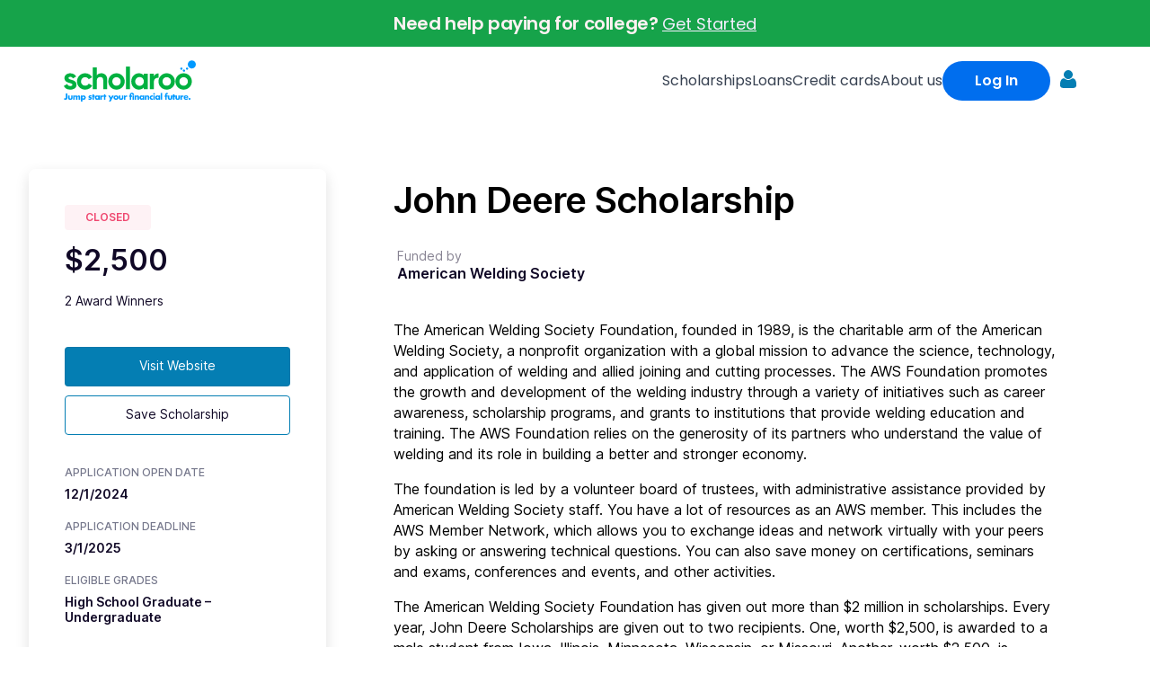

--- FILE ---
content_type: text/html; charset=UTF-8
request_url: https://scholaroo.com/scholarship/john-deere-scholarship/
body_size: 21633
content:
<!doctype html><html class="no-js" lang="en-US"><head><meta charset="UTF-8"><meta name="viewport" content="width=device-width, initial-scale=1.0" ><link rel="profile" href="https://gmpg.org/xfn/11"> <script type="text/javascript">window._nslDOMReady = function (callback) {
                if ( document.readyState === "complete" || document.readyState === "interactive" ) {
                    callback();
                } else {
                    document.addEventListener( "DOMContentLoaded", callback );
                }
            };</script><meta name='robots' content='index, follow, max-image-preview:large, max-snippet:-1, max-video-preview:-1' /><style>img:is([sizes="auto" i], [sizes^="auto," i]) { contain-intrinsic-size: 3000px 1500px }</style><title>John Deere Scholarship - Scholaroo</title><meta name="description" content="Every year, the John Deere Scholarship provides $2,500 to two students who want to pursue a career in weld engineering." /><link rel="canonical" href="https://scholaroo.com/scholarship/john-deere-scholarship/" /><meta property="og:locale" content="en_US" /><meta property="og:type" content="article" /><meta property="og:title" content="John Deere Scholarship" /><meta property="og:description" content="Every year, the John Deere Scholarship provides $2,500 to two students who want to pursue a career in weld engineering." /><meta property="og:url" content="https://scholaroo.com/scholarship/john-deere-scholarship/" /><meta property="og:site_name" content="Scholaroo" /><meta property="article:modified_time" content="2024-09-22T21:58:05+00:00" /><meta name="twitter:card" content="summary_large_image" /><meta name="twitter:label1" content="Est. reading time" /><meta name="twitter:data1" content="3 minutes" /><link rel='dns-prefetch' href='//kit.fontawesome.com' /><link rel="preconnect" href="https://fonts.googleapis.com"><link rel="preconnect" href="https://fonts.gstatic.com" crossorigin><link rel="stylesheet"
 href="https://fonts.googleapis.com/css2?family=Poppins:ital,wght@0,200;0,400;0,600;0,700;1,400;1,600;1,700&display=swap"><link rel='stylesheet' id='formidable-css' href='https://scholaroo.com/wp-content/cache/autoptimize/css/autoptimize_single_be6b1a545892abdf743c28322fc996f8.css?ver=1261630' media='all' /><link rel='stylesheet' id='wp-block-library-css' href='https://scholaroo.com/wp-includes/css/dist/block-library/style.min.css?ver=6.8.3' media='all' /><style id='classic-theme-styles-inline-css'>/*! This file is auto-generated */
.wp-block-button__link{color:#fff;background-color:#32373c;border-radius:9999px;box-shadow:none;text-decoration:none;padding:calc(.667em + 2px) calc(1.333em + 2px);font-size:1.125em}.wp-block-file__button{background:#32373c;color:#fff;text-decoration:none}</style><link rel='stylesheet' id='font-awesome-svg-styles-css' href='https://scholaroo.com/wp-content/uploads/font-awesome/v6.5.2/css/svg-with-js.css' media='all' /><style id='font-awesome-svg-styles-inline-css'>.wp-block-font-awesome-icon svg::before,
   .wp-rich-text-font-awesome-icon svg::before {content: unset;}</style><style id='global-styles-inline-css'>:root{--wp--preset--aspect-ratio--square: 1;--wp--preset--aspect-ratio--4-3: 4/3;--wp--preset--aspect-ratio--3-4: 3/4;--wp--preset--aspect-ratio--3-2: 3/2;--wp--preset--aspect-ratio--2-3: 2/3;--wp--preset--aspect-ratio--16-9: 16/9;--wp--preset--aspect-ratio--9-16: 9/16;--wp--preset--color--black: #000000;--wp--preset--color--cyan-bluish-gray: #abb8c3;--wp--preset--color--white: #ffffff;--wp--preset--color--pale-pink: #f78da7;--wp--preset--color--vivid-red: #cf2e2e;--wp--preset--color--luminous-vivid-orange: #ff6900;--wp--preset--color--luminous-vivid-amber: #fcb900;--wp--preset--color--light-green-cyan: #7bdcb5;--wp--preset--color--vivid-green-cyan: #00d084;--wp--preset--color--pale-cyan-blue: #8ed1fc;--wp--preset--color--vivid-cyan-blue: #0693e3;--wp--preset--color--vivid-purple: #9b51e0;--wp--preset--color--accent: #1a7da7;--wp--preset--color--primary: #ffffff;--wp--preset--color--secondary: #7c7c7c;--wp--preset--color--subtle-background: #262626;--wp--preset--color--background: #f5efe0;--wp--preset--gradient--vivid-cyan-blue-to-vivid-purple: linear-gradient(135deg,rgba(6,147,227,1) 0%,rgb(155,81,224) 100%);--wp--preset--gradient--light-green-cyan-to-vivid-green-cyan: linear-gradient(135deg,rgb(122,220,180) 0%,rgb(0,208,130) 100%);--wp--preset--gradient--luminous-vivid-amber-to-luminous-vivid-orange: linear-gradient(135deg,rgba(252,185,0,1) 0%,rgba(255,105,0,1) 100%);--wp--preset--gradient--luminous-vivid-orange-to-vivid-red: linear-gradient(135deg,rgba(255,105,0,1) 0%,rgb(207,46,46) 100%);--wp--preset--gradient--very-light-gray-to-cyan-bluish-gray: linear-gradient(135deg,rgb(238,238,238) 0%,rgb(169,184,195) 100%);--wp--preset--gradient--cool-to-warm-spectrum: linear-gradient(135deg,rgb(74,234,220) 0%,rgb(151,120,209) 20%,rgb(207,42,186) 40%,rgb(238,44,130) 60%,rgb(251,105,98) 80%,rgb(254,248,76) 100%);--wp--preset--gradient--blush-light-purple: linear-gradient(135deg,rgb(255,206,236) 0%,rgb(152,150,240) 100%);--wp--preset--gradient--blush-bordeaux: linear-gradient(135deg,rgb(254,205,165) 0%,rgb(254,45,45) 50%,rgb(107,0,62) 100%);--wp--preset--gradient--luminous-dusk: linear-gradient(135deg,rgb(255,203,112) 0%,rgb(199,81,192) 50%,rgb(65,88,208) 100%);--wp--preset--gradient--pale-ocean: linear-gradient(135deg,rgb(255,245,203) 0%,rgb(182,227,212) 50%,rgb(51,167,181) 100%);--wp--preset--gradient--electric-grass: linear-gradient(135deg,rgb(202,248,128) 0%,rgb(113,206,126) 100%);--wp--preset--gradient--midnight: linear-gradient(135deg,rgb(2,3,129) 0%,rgb(40,116,252) 100%);--wp--preset--font-size--small: 18px;--wp--preset--font-size--medium: 20px;--wp--preset--font-size--large: 26.25px;--wp--preset--font-size--x-large: 42px;--wp--preset--font-size--normal: 21px;--wp--preset--font-size--larger: 32px;--wp--preset--spacing--20: 0.44rem;--wp--preset--spacing--30: 0.67rem;--wp--preset--spacing--40: 1rem;--wp--preset--spacing--50: 1.5rem;--wp--preset--spacing--60: 2.25rem;--wp--preset--spacing--70: 3.38rem;--wp--preset--spacing--80: 5.06rem;--wp--preset--shadow--natural: 6px 6px 9px rgba(0, 0, 0, 0.2);--wp--preset--shadow--deep: 12px 12px 50px rgba(0, 0, 0, 0.4);--wp--preset--shadow--sharp: 6px 6px 0px rgba(0, 0, 0, 0.2);--wp--preset--shadow--outlined: 6px 6px 0px -3px rgba(255, 255, 255, 1), 6px 6px rgba(0, 0, 0, 1);--wp--preset--shadow--crisp: 6px 6px 0px rgba(0, 0, 0, 1);}:where(.is-layout-flex){gap: 0.5em;}:where(.is-layout-grid){gap: 0.5em;}body .is-layout-flex{display: flex;}.is-layout-flex{flex-wrap: wrap;align-items: center;}.is-layout-flex > :is(*, div){margin: 0;}body .is-layout-grid{display: grid;}.is-layout-grid > :is(*, div){margin: 0;}:where(.wp-block-columns.is-layout-flex){gap: 2em;}:where(.wp-block-columns.is-layout-grid){gap: 2em;}:where(.wp-block-post-template.is-layout-flex){gap: 1.25em;}:where(.wp-block-post-template.is-layout-grid){gap: 1.25em;}.has-black-color{color: var(--wp--preset--color--black) !important;}.has-cyan-bluish-gray-color{color: var(--wp--preset--color--cyan-bluish-gray) !important;}.has-white-color{color: var(--wp--preset--color--white) !important;}.has-pale-pink-color{color: var(--wp--preset--color--pale-pink) !important;}.has-vivid-red-color{color: var(--wp--preset--color--vivid-red) !important;}.has-luminous-vivid-orange-color{color: var(--wp--preset--color--luminous-vivid-orange) !important;}.has-luminous-vivid-amber-color{color: var(--wp--preset--color--luminous-vivid-amber) !important;}.has-light-green-cyan-color{color: var(--wp--preset--color--light-green-cyan) !important;}.has-vivid-green-cyan-color{color: var(--wp--preset--color--vivid-green-cyan) !important;}.has-pale-cyan-blue-color{color: var(--wp--preset--color--pale-cyan-blue) !important;}.has-vivid-cyan-blue-color{color: var(--wp--preset--color--vivid-cyan-blue) !important;}.has-vivid-purple-color{color: var(--wp--preset--color--vivid-purple) !important;}.has-black-background-color{background-color: var(--wp--preset--color--black) !important;}.has-cyan-bluish-gray-background-color{background-color: var(--wp--preset--color--cyan-bluish-gray) !important;}.has-white-background-color{background-color: var(--wp--preset--color--white) !important;}.has-pale-pink-background-color{background-color: var(--wp--preset--color--pale-pink) !important;}.has-vivid-red-background-color{background-color: var(--wp--preset--color--vivid-red) !important;}.has-luminous-vivid-orange-background-color{background-color: var(--wp--preset--color--luminous-vivid-orange) !important;}.has-luminous-vivid-amber-background-color{background-color: var(--wp--preset--color--luminous-vivid-amber) !important;}.has-light-green-cyan-background-color{background-color: var(--wp--preset--color--light-green-cyan) !important;}.has-vivid-green-cyan-background-color{background-color: var(--wp--preset--color--vivid-green-cyan) !important;}.has-pale-cyan-blue-background-color{background-color: var(--wp--preset--color--pale-cyan-blue) !important;}.has-vivid-cyan-blue-background-color{background-color: var(--wp--preset--color--vivid-cyan-blue) !important;}.has-vivid-purple-background-color{background-color: var(--wp--preset--color--vivid-purple) !important;}.has-black-border-color{border-color: var(--wp--preset--color--black) !important;}.has-cyan-bluish-gray-border-color{border-color: var(--wp--preset--color--cyan-bluish-gray) !important;}.has-white-border-color{border-color: var(--wp--preset--color--white) !important;}.has-pale-pink-border-color{border-color: var(--wp--preset--color--pale-pink) !important;}.has-vivid-red-border-color{border-color: var(--wp--preset--color--vivid-red) !important;}.has-luminous-vivid-orange-border-color{border-color: var(--wp--preset--color--luminous-vivid-orange) !important;}.has-luminous-vivid-amber-border-color{border-color: var(--wp--preset--color--luminous-vivid-amber) !important;}.has-light-green-cyan-border-color{border-color: var(--wp--preset--color--light-green-cyan) !important;}.has-vivid-green-cyan-border-color{border-color: var(--wp--preset--color--vivid-green-cyan) !important;}.has-pale-cyan-blue-border-color{border-color: var(--wp--preset--color--pale-cyan-blue) !important;}.has-vivid-cyan-blue-border-color{border-color: var(--wp--preset--color--vivid-cyan-blue) !important;}.has-vivid-purple-border-color{border-color: var(--wp--preset--color--vivid-purple) !important;}.has-vivid-cyan-blue-to-vivid-purple-gradient-background{background: var(--wp--preset--gradient--vivid-cyan-blue-to-vivid-purple) !important;}.has-light-green-cyan-to-vivid-green-cyan-gradient-background{background: var(--wp--preset--gradient--light-green-cyan-to-vivid-green-cyan) !important;}.has-luminous-vivid-amber-to-luminous-vivid-orange-gradient-background{background: var(--wp--preset--gradient--luminous-vivid-amber-to-luminous-vivid-orange) !important;}.has-luminous-vivid-orange-to-vivid-red-gradient-background{background: var(--wp--preset--gradient--luminous-vivid-orange-to-vivid-red) !important;}.has-very-light-gray-to-cyan-bluish-gray-gradient-background{background: var(--wp--preset--gradient--very-light-gray-to-cyan-bluish-gray) !important;}.has-cool-to-warm-spectrum-gradient-background{background: var(--wp--preset--gradient--cool-to-warm-spectrum) !important;}.has-blush-light-purple-gradient-background{background: var(--wp--preset--gradient--blush-light-purple) !important;}.has-blush-bordeaux-gradient-background{background: var(--wp--preset--gradient--blush-bordeaux) !important;}.has-luminous-dusk-gradient-background{background: var(--wp--preset--gradient--luminous-dusk) !important;}.has-pale-ocean-gradient-background{background: var(--wp--preset--gradient--pale-ocean) !important;}.has-electric-grass-gradient-background{background: var(--wp--preset--gradient--electric-grass) !important;}.has-midnight-gradient-background{background: var(--wp--preset--gradient--midnight) !important;}.has-small-font-size{font-size: var(--wp--preset--font-size--small) !important;}.has-medium-font-size{font-size: var(--wp--preset--font-size--medium) !important;}.has-large-font-size{font-size: var(--wp--preset--font-size--large) !important;}.has-x-large-font-size{font-size: var(--wp--preset--font-size--x-large) !important;}
:where(.wp-block-post-template.is-layout-flex){gap: 1.25em;}:where(.wp-block-post-template.is-layout-grid){gap: 1.25em;}
:where(.wp-block-columns.is-layout-flex){gap: 2em;}:where(.wp-block-columns.is-layout-grid){gap: 2em;}
:root :where(.wp-block-pullquote){font-size: 1.5em;line-height: 1.6;}</style><link rel='stylesheet' id='parent-style-css' href='https://scholaroo.com/wp-content/cache/autoptimize/css/autoptimize_single_80600ef6ba7dfbb80b46af129ac5bb9b.css?ver=6.8.3' media='all' /><link rel='stylesheet' id='scholaroo-styles-main-css' href='https://scholaroo.com/wp-content/cache/autoptimize/css/autoptimize_single_05ef729d0c1f9b07e70efac3697837fb.css?ver=6.8.3' media='all' /><link rel='stylesheet' id='scholaroo-styles-main-2024-css' href='https://scholaroo.com/wp-content/cache/autoptimize/css/autoptimize_single_f92261eb19da7a755a79079362001f33.css?ver=6.8.3' media='all' /><link rel='stylesheet' id='scholarship-list-css' href='https://scholaroo.com/wp-content/cache/autoptimize/css/autoptimize_single_5081cc513dba7098b1a30e18a19bddc7.css?ver=2.0.0' media='all' /><link rel='stylesheet' id='scholarship-css' href='https://scholaroo.com/wp-content/cache/autoptimize/css/autoptimize_single_39648ab86ba6e3b3bba0261b2d7fb184.css?ver=2.0.0' media='all' /><link rel='stylesheet' id='twentytwenty-style-css' href='https://scholaroo.com/wp-content/themes/scholaroo/style.css?ver=2.0.0' media='all' /><link rel='stylesheet' id='twentytwenty-fonts-css' href='https://scholaroo.com/wp-content/cache/autoptimize/css/autoptimize_single_e6f251e669f2595623f05b4f938a747a.css?ver=2.0.0' media='all' /><link rel='stylesheet' id='twentytwenty-print-style-css' href='https://scholaroo.com/wp-content/cache/autoptimize/css/autoptimize_single_96fcf2df63b61be32541d1f3a39a3a60.css?ver=2.0.0' media='print' /><link rel='stylesheet' id='sc-modal-css' href='https://scholaroo.com/wp-content/cache/autoptimize/css/autoptimize_single_daac2f913586afdc35f11399503f1ff8.css' media='all' /><link rel='stylesheet' id='simple-favorites-css' href='https://scholaroo.com/wp-content/cache/autoptimize/css/autoptimize_single_223005bf4fec8b3d40947cc804ab5b0d.css?ver=2.3.6' media='all' /><link rel='stylesheet' id='popup-maker-site-css' href='//scholaroo.com/wp-content/uploads/a753cafffe08f7aca032a04b57282c5f.css?generated=1739395379&#038;ver=1.20.4' media='all' /> <script type="text/javascript">window._nslDOMReady = function (callback) {
                if ( document.readyState === "complete" || document.readyState === "interactive" ) {
                    callback();
                } else {
                    document.addEventListener( "DOMContentLoaded", callback );
                }
            };</script><script src="https://scholaroo.com/wp-includes/js/jquery/jquery.min.js?ver=3.7.1" id="jquery-core-js"></script> <script defer src="https://scholaroo.com/wp-includes/js/jquery/jquery-migrate.min.js?ver=3.4.1" id="jquery-migrate-js"></script> <script defer crossorigin="anonymous" src="https://kit.fontawesome.com/3caa1dc435.js" id="font-awesome-official-js"></script> <script id="favorites-js-extra">var favorites_data = {"ajaxurl":"https:\/\/scholaroo.com\/wp-admin\/admin-ajax.php","nonce":"0c31249d26","favorite":"Save Scholarship","favorited":"Unsave Scholarship","includecount":"","indicate_loading":"1","loading_text":"Loading","loading_image":"","loading_image_active":"","loading_image_preload":"","cache_enabled":"1","button_options":{"button_type":"custom","custom_colors":false,"box_shadow":false,"include_count":false,"default":{"background_default":false,"border_default":false,"text_default":false,"icon_default":false,"count_default":false},"active":{"background_active":false,"border_active":false,"text_active":false,"icon_active":false,"count_active":false}},"authentication_modal_content":"<p>Please login to add favorites.<\/p>\n<p><a href=\"#\" data-favorites-modal-close>Dismiss this notice<\/a><\/p>\n","authentication_redirect":"","dev_mode":"","logged_in":"","user_id":"0","authentication_redirect_url":"https:\/\/scholaroo.com\/login\/"};</script> <script defer src="https://scholaroo.com/wp-content/plugins/favorites/assets/js/favorites.min.js?ver=2.3.6" id="favorites-js"></script> <link rel="https://api.w.org/" href="https://scholaroo.com/wp-json/" /><link rel='shortlink' href='https://scholaroo.com/?p=50747' /><link rel="alternate" title="oEmbed (JSON)" type="application/json+oembed" href="https://scholaroo.com/wp-json/oembed/1.0/embed?url=https%3A%2F%2Fscholaroo.com%2Fscholarship%2Fjohn-deere-scholarship%2F" /><link rel="alternate" title="oEmbed (XML)" type="text/xml+oembed" href="https://scholaroo.com/wp-json/oembed/1.0/embed?url=https%3A%2F%2Fscholaroo.com%2Fscholarship%2Fjohn-deere-scholarship%2F&#038;format=xml" />  <script>(function(w, d, s, l, i) {
    w[l] = w[l] || [];
    w[l].push({
      'gtm.start': new Date().getTime(),
      event: 'gtm.js'
    });
    var f = d.getElementsByTagName(s)[0],
      j = d.createElement(s),
      dl = l != 'dataLayer' ? '&l=' + l : '';
    j.async = true;
    j.src =
      'https://www.googletagmanager.com/gtm.js?id=' + i + dl;
    f.parentNode.insertBefore(j, f);
  })(window, document, 'script', 'dataLayer', 'GTM-WSFLF6P');</script> 
 <script>document.documentElement.className += " js";</script> <script>document.documentElement.className = document.documentElement.className.replace( 'no-js', 'js' );</script> <link rel="icon" href="https://scholaroo.com/wp-content/uploads/2024/09/app-icon.svg" sizes="32x32" /><link rel="icon" href="https://scholaroo.com/wp-content/uploads/2024/09/app-icon.svg" sizes="192x192" /><link rel="apple-touch-icon" href="https://scholaroo.com/wp-content/uploads/2024/09/app-icon.svg" /><meta name="msapplication-TileImage" content="https://scholaroo.com/wp-content/uploads/2024/09/app-icon.svg" /><style type="text/css">div.nsl-container[data-align="left"] {
    text-align: left;
}

div.nsl-container[data-align="center"] {
    text-align: center;
}

div.nsl-container[data-align="right"] {
    text-align: right;
}


div.nsl-container div.nsl-container-buttons a[data-plugin="nsl"] {
    text-decoration: none;
    box-shadow: none;
    border: 0;
}

div.nsl-container .nsl-container-buttons {
    display: flex;
    padding: 5px 0;
}

div.nsl-container.nsl-container-block .nsl-container-buttons {
    display: inline-grid;
    grid-template-columns: minmax(145px, auto);
}

div.nsl-container-block-fullwidth .nsl-container-buttons {
    flex-flow: column;
    align-items: center;
}

div.nsl-container-block-fullwidth .nsl-container-buttons a,
div.nsl-container-block .nsl-container-buttons a {
    flex: 1 1 auto;
    display: block;
    margin: 5px 0;
    width: 100%;
}

div.nsl-container-inline {
    margin: -5px;
    text-align: left;
}

div.nsl-container-inline .nsl-container-buttons {
    justify-content: center;
    flex-wrap: wrap;
}

div.nsl-container-inline .nsl-container-buttons a {
    margin: 5px;
    display: inline-block;
}

div.nsl-container-grid .nsl-container-buttons {
    flex-flow: row;
    align-items: center;
    flex-wrap: wrap;
}

div.nsl-container-grid .nsl-container-buttons a {
    flex: 1 1 auto;
    display: block;
    margin: 5px;
    max-width: 280px;
    width: 100%;
}

@media only screen and (min-width: 650px) {
    div.nsl-container-grid .nsl-container-buttons a {
        width: auto;
    }
}

div.nsl-container .nsl-button {
    cursor: pointer;
    vertical-align: top;
    border-radius: 4px;
}

div.nsl-container .nsl-button-default {
    color: #fff;
    display: flex;
}

div.nsl-container .nsl-button-icon {
    display: inline-block;
}

div.nsl-container .nsl-button-svg-container {
    flex: 0 0 auto;
    padding: 8px;
    display: flex;
    align-items: center;
}

div.nsl-container svg {
    height: 24px;
    width: 24px;
    vertical-align: top;
}

div.nsl-container .nsl-button-default div.nsl-button-label-container {
    margin: 0 24px 0 12px;
    padding: 10px 0;
    font-family: Helvetica, Arial, sans-serif;
    font-size: 16px;
    line-height: 20px;
    letter-spacing: .25px;
    overflow: hidden;
    text-align: center;
    text-overflow: clip;
    white-space: nowrap;
    flex: 1 1 auto;
    -webkit-font-smoothing: antialiased;
    -moz-osx-font-smoothing: grayscale;
    text-transform: none;
    display: inline-block;
}

div.nsl-container .nsl-button-google[data-skin="dark"] .nsl-button-svg-container {
    margin: 1px;
    padding: 7px;
    border-radius: 3px;
    background: #fff;
}

div.nsl-container .nsl-button-google[data-skin="light"] {
    border-radius: 1px;
    box-shadow: 0 1px 5px 0 rgba(0, 0, 0, .25);
    color: RGBA(0, 0, 0, 0.54);
}

div.nsl-container .nsl-button-apple .nsl-button-svg-container {
    padding: 0 6px;
}

div.nsl-container .nsl-button-apple .nsl-button-svg-container svg {
    height: 40px;
    width: auto;
}

div.nsl-container .nsl-button-apple[data-skin="light"] {
    color: #000;
    box-shadow: 0 0 0 1px #000;
}

div.nsl-container .nsl-button-facebook[data-skin="white"] {
    color: #000;
    box-shadow: inset 0 0 0 1px #000;
}

div.nsl-container .nsl-button-facebook[data-skin="light"] {
    color: #1877F2;
    box-shadow: inset 0 0 0 1px #1877F2;
}

div.nsl-container .nsl-button-spotify[data-skin="white"] {
    color: #191414;
    box-shadow: inset 0 0 0 1px #191414;
}

div.nsl-container .nsl-button-apple div.nsl-button-label-container {
    font-size: 17px;
    font-family: -apple-system, BlinkMacSystemFont, "Segoe UI", Roboto, Helvetica, Arial, sans-serif, "Apple Color Emoji", "Segoe UI Emoji", "Segoe UI Symbol";
}

div.nsl-container .nsl-button-slack div.nsl-button-label-container {
    font-size: 17px;
    font-family: -apple-system, BlinkMacSystemFont, "Segoe UI", Roboto, Helvetica, Arial, sans-serif, "Apple Color Emoji", "Segoe UI Emoji", "Segoe UI Symbol";
}

div.nsl-container .nsl-button-slack[data-skin="light"] {
    color: #000000;
    box-shadow: inset 0 0 0 1px #DDDDDD;
}

div.nsl-container .nsl-button-tiktok[data-skin="light"] {
    color: #161823;
    box-shadow: 0 0 0 1px rgba(22, 24, 35, 0.12);
}


div.nsl-container .nsl-button-kakao {
    color: rgba(0, 0, 0, 0.85);
}

.nsl-clear {
    clear: both;
}

.nsl-container {
    clear: both;
}

.nsl-disabled-provider .nsl-button {
    filter: grayscale(1);
    opacity: 0.8;
}

/*Button align start*/

div.nsl-container-inline[data-align="left"] .nsl-container-buttons {
    justify-content: flex-start;
}

div.nsl-container-inline[data-align="center"] .nsl-container-buttons {
    justify-content: center;
}

div.nsl-container-inline[data-align="right"] .nsl-container-buttons {
    justify-content: flex-end;
}


div.nsl-container-grid[data-align="left"] .nsl-container-buttons {
    justify-content: flex-start;
}

div.nsl-container-grid[data-align="center"] .nsl-container-buttons {
    justify-content: center;
}

div.nsl-container-grid[data-align="right"] .nsl-container-buttons {
    justify-content: flex-end;
}

div.nsl-container-grid[data-align="space-around"] .nsl-container-buttons {
    justify-content: space-around;
}

div.nsl-container-grid[data-align="space-between"] .nsl-container-buttons {
    justify-content: space-between;
}

/* Button align end*/

/* Redirect */

#nsl-redirect-overlay {
    display: flex;
    flex-direction: column;
    justify-content: center;
    align-items: center;
    position: fixed;
    z-index: 1000000;
    left: 0;
    top: 0;
    width: 100%;
    height: 100%;
    backdrop-filter: blur(1px);
    background-color: RGBA(0, 0, 0, .32);;
}

#nsl-redirect-overlay-container {
    display: flex;
    flex-direction: column;
    justify-content: center;
    align-items: center;
    background-color: white;
    padding: 30px;
    border-radius: 10px;
}

#nsl-redirect-overlay-spinner {
    content: '';
    display: block;
    margin: 20px;
    border: 9px solid RGBA(0, 0, 0, .6);
    border-top: 9px solid #fff;
    border-radius: 50%;
    box-shadow: inset 0 0 0 1px RGBA(0, 0, 0, .6), 0 0 0 1px RGBA(0, 0, 0, .6);
    width: 40px;
    height: 40px;
    animation: nsl-loader-spin 2s linear infinite;
}

@keyframes nsl-loader-spin {
    0% {
        transform: rotate(0deg)
    }
    to {
        transform: rotate(360deg)
    }
}

#nsl-redirect-overlay-title {
    font-family: -apple-system, BlinkMacSystemFont, "Segoe UI", Roboto, Oxygen-Sans, Ubuntu, Cantarell, "Helvetica Neue", sans-serif;
    font-size: 18px;
    font-weight: bold;
    color: #3C434A;
}

#nsl-redirect-overlay-text {
    font-family: -apple-system, BlinkMacSystemFont, "Segoe UI", Roboto, Oxygen-Sans, Ubuntu, Cantarell, "Helvetica Neue", sans-serif;
    text-align: center;
    font-size: 14px;
    color: #3C434A;
}

/* Redirect END*/</style><style type="text/css">/* Notice fallback */
#nsl-notices-fallback {
    position: fixed;
    right: 10px;
    top: 10px;
    z-index: 10000;
}

.admin-bar #nsl-notices-fallback {
    top: 42px;
}

#nsl-notices-fallback > div {
    position: relative;
    background: #fff;
    border-left: 4px solid #fff;
    box-shadow: 0 1px 1px 0 rgba(0, 0, 0, .1);
    margin: 5px 15px 2px;
    padding: 1px 20px;
}

#nsl-notices-fallback > div.error {
    display: block;
    border-left-color: #dc3232;
}

#nsl-notices-fallback > div.updated {
    display: block;
    border-left-color: #46b450;
}

#nsl-notices-fallback p {
    margin: .5em 0;
    padding: 2px;
}

#nsl-notices-fallback > div:after {
    position: absolute;
    right: 5px;
    top: 5px;
    content: '\00d7';
    display: block;
    height: 16px;
    width: 16px;
    line-height: 16px;
    text-align: center;
    font-size: 20px;
    cursor: pointer;
}</style><style id="wp-custom-css">.home-search {
	display: none;
}

.post-template .entry-header {
	display: block;
}

.post-template ul.primary-menu {
	color: white;
}

.post-template .intro-text p {
	font-size: inherit !important;
}

.center-content {
	margin-left: auto !important;
	margin-right: auto !important;
}

.post-template .cover-color-overlay {
	color: #047eb3;
}

.make-white {
	color: white !important;
}


.entry-categories-inner, .post-author {
	display: none;
}

.wpforms-multi-step-logo {
	display: block;
}




.feature-container {
  display: flex;
  justify-content: space-between;
  align-items: center;
  padding: 50px;
	
}

.feature-content {
	    width: 100% !important;
  max-width: 100%;
}

.feature-title {
  font-size: 32px !important;
	font-style: bold !important;
  color: #000000;
}

.feature-description {
  font-size: 18px;
  color: #666666;
  margin: 20px 0;
}

.feature-list {
	display: flex;
	flex-direction: column;
	width: 100%;
  list-style: none;
  padding: 0;
}

.feature-list li {
  display: flex;
  align-items: left;
  font-size: 18px;
  color: #000000;
  margin: 10px 0;
}

.feature-list li img {
  margin-right: 10px;
	
}

.feature-image-1 img {
  max-width: 100%;
  border-radius: 10px;
	margin-bottom: 40px;
}

.feature-text {
   padding-top: 40px !important;
}

.feature-text-1 {
   padding-top: 40px !important;
		padding: 0px !important;
		width: calc(100% - 4rem) !important;
}

.wp-block-media-text__media img, .wp-block-media-text__media video {
    height: auto;
    max-width: unset;
    vertical-align: middle;
    width: 90%;
}

@media (max-width: 768px) {
	
  .feature-container {
    flex-direction: column;
    text-align: left;
		padding: 0px !important;
				width: calc(100% - 4rem) !important;
  }
	
	 .feature-container-1 {
    flex-direction: column;
    text-align: left;
		padding: 0px !important;
				
  }
	
	
  .feature-content, .feature-image-1 {
    max-width: 100%;
  }
	
	ul, ol {
        margin: 0 2rem 3rem 0 !important;
    }
	
	.feature-component {
     padding: 0px !important; 
}
}

@media (max-width: 390px) {
  .feature-container {
    flex-direction: column !important;
    text-align: left !important;
		padding: 0px !important;
			width: calc(100% - 4rem) !important;
  }
	 .feature-container-1 {
    flex-direction: column !important;
    text-align: left !important;
		padding: 0px !important;
		
  }
	
	
	
  .feature-content, .feature-image-1 {
    max-width: 100%;
  }
	.feature-component {
     padding: 0px !important; 
}
	
	.feature-image img {
   padding-top: 40px !important;
}

	
	.page-template-default .entry-content h2, .report-template .entry-content h2 {
    font-size: 32px !important;
}
}

@media (min-width:390px) and (min-width:678px) {
	
  .feature-container {
    text-align: left !important;
		padding: 0px !important;
				width: calc(100% - 4rem) !important;
  }
	
	.feature-container-1 {
    text-align: left !important;
		padding: 0px !important;
				width: calc(100% - 4rem) !important;
  }
	
  .feature-content, .feature-image-1 {
    max-width: 100%;
  }

	 
}


.feature-component {
    display: flex;
    align-items: center;
    padding: 20px;
   /* Light background color */
}
.feature-container {
    display: flex;
    max-width: 1200px; /* Set a maximum width */
    margin: 0 auto; /* Center the component */
		
	width: calc(100% - 4rem) !important;

}

.feature-container-1 {
    display: flex;
    max-width: 1200px; /* Set a maximum width */
    margin: 0 auto; /* Center the component */
	
}

.feature-image {
    flex: 1; /* Flex grow for the image */
    padding-right: 20px; /* Space between image and text */
}

.feature-image img {
    width: 100%; /* Make image responsive */
    height: auto; /* Maintain aspect ratio */
}

.feature-text {
    flex: 1; /* Flex grow for the text */
}
.feature-text-1 {
    flex: 1; /* Flex grow for the text */
}

.feature-text h2 {
    font-size: 24px; /* Adjust font size for the title */
    color: #333; /* Title color */
	
}

.feature-text p {
    font-size: 16px; /* Adjust font size for the description */
    color: #FFFFFF; /* Description color */
}

.feature-button {
    display: inline-block;
    padding: 10px 15px; /* Button padding */
    background-color: #007bff; /* Button color */
    color: #fff; /* Button text color */
    text-decoration: none; /* Remove underline */
    border-radius: 5px; /* Rounded corners */
    margin-top: 10px; /* Space above the button */
}

.feature-button:hover {
    background-color: #0056b3; /* Darker color on hover */
}



 @media (min-width: 700px) {
    .entry-content h1, .entry-content h2, .entry-content h3 {
        margin: 1rem auto 3rem;
    }
	
	.feature-container {
    text-align: left !important;
		padding: 0px !important;
  }
}


.wp-block-group {
	padding: 0px !important;
}

.wp-block-media-text .wp-block-media-text__content {
		padding-left: 0px !important;
		padding-right: 0px !important;
}

@media (max-width: 479px) {
    ul, ol {
        margin: 0 2rem 3rem 0 !important;
    }
}


@media (max-width: 600px) {
    .wp-block-media-text.is-stacked-on-mobile {
        grid-template-columns: 100% !important;
			width: calc(100% - 0rem) !important;
    }
}

 ul, ol {
        margin: 0 !important;
    }



.feature-image-1 img {
    width: 100%;
    height: auto;
}


.feature-text-1 p {
	color: #666 !important; /* Description color */
}


.sidekick {
  position: relative;
  padding-left: 1em;
  border-left: 0.1em solid #039be5;
  font-family: 'Roboto', serif;
  font-size: 2.4em;
  line-height: 1.5em;
  font-weight: 100;
}


.sidekick cite {font-size: 50%; color:#FFFF; font-style: italic;font-weight: 200;}
.sidekick cite:before {content: ' \2015 '}

.feature-button {
    width: 232px !important;
    height: 58px;
    background: #006EEE;
    border-radius: 100px;
    display: inline-flex;
    flex-direction: column;
    justify-content: center;
    align-items: center;
	margin-top: 50px;
	margin-bottom: 50px;
}

.feature-button:hover {
    background-color: #0056b3; /* Darker color on hover */
}



/* General Layout */


.feature-gallery {
    flex: 1;
    min-width: 280px;
    padding: 20px;
    box-sizing: border-box;
    position: relative;
}

/* Gallery Slider */
.gallery-slider {
    display: flex;
    align-items: center;
    position: relative;
}

.gallery-images {
    display: flex;
    overflow: hidden;
    width: 100%;
    max-width: 100%;
    height: 100%;
    position: relative;
}

.gallery-item {
    min-width: 100%;
    transition: transform 0.5s ease-in-out;
    display: none;
}

.gallery-item.active {
    display: block;
}

/* Buttons */
.prev, .next {
    background-color: rgba(0, 0, 0, 0.5);
    color: #fff;
    border: none;
    padding: 20px;
    cursor: pointer;
    position: absolute;
    top: 50%;
    transform: translateY(-50%);
    z-index: 1;
}

.prev {
    left: -40px;
}

.next {
    right: -40px;
}

/* Responsive Adjustments */
@media (max-width: 768px) {
    .feature-section {
        flex-direction: column;
        text-align: center;
    }

    .feature-text, .feature-gallery {
        max-width: 100%;
    }
	.prev {
    left: -40px;
}

.next {
    right: -40px;
}

    .prev, .next {
     
			top: 90vh;
       
    }
}

@media (max-width: 480px) {
    .feature-text h2 {
        font-size: 1.5em;
    }

    .feature-text p {
        font-size: 1em;
    }

    .gallery-images {
        max-width: 100%;
        height: auto;
    }
}

.tag
{
	margin: 0px !important;
}
.bookLogo{
		margin: 0px !important;
}
.wp-block-image{
		margin: 0px !important;
}


/* Speaking Page header */

.hero-content {
  text-align: center;
  max-width: 90rem !important;
	width: 68rem !important;
}

.hero-title {
  font-size: 6rem !important;
	font-weight: 800 !important;
  margin-bottom: 1rem !important;
  line-height: 1.2 !important ;
	color: #0D0D0D !important;
letter-spacing: -0.64px !important;
text-transform: capitalize !important;
}

.hero-description {
  font-size: 1.8rem !important;
	margin-top: 2rem !important;
  margin-bottom: 2rem !important;
		color: #0D0D0D !important;
}

.hero-description-2 {
	margin: 0px !important;
	padding: 0px !important;
	  text-align: left;
  font-size: 1.8rem !important;
  margin-bottom: 2rem !important;
		color: #0D0D0D !important;
}

.wp-block-cover { 
font-size: 3rem !important;
}

.sidekick {
    position: relative;
    padding-left: 1em;
    border-left: 0.1em solid #039be5;
    font-family: 'Roboto', serif;
    font-size: 1.4em;
    line-height: 1.5em;
    font-weight: 100;
}

/* Speaking Section 2 */

.hero-title-sub {
  font-size: 5rem !important;
	font-weight: 800 !important;
  margin-bottom: 1rem !important;
  line-height: 1.2 !important ;
	color: #0D0D0D !important;
	letter-spacing: -0.64px 	!important;
	text-transform: capitalize !important;
}

.hero-title-sub-testimonial {
	
		font-size: 5rem !important;
	font-weight: 800 !important;
  margin-bottom: 1rem !important;
  line-height: 1.2 !important ;
	color: #0D0D0D !important;
	letter-spacing: -0.64px 	!important;
	text-transform: capitalize !important;
  }


.feature-section {
  display: flex !important;
  align-items: center;
  justify-content: space-between;
	gap: 5rem;
	align-self: stretch;
 padding: 5rem 4rem !important;
  max-width: 100% !important;
  margin: 20px auto !important;
  flex-wrap: wrap !important;
}
.feature-section:nth-child(even) {
  flex-direction: row-reverse;
}
.feature-image {
  flex: 1;
  max-width: 50% !important;
}
.feature-image img {
  width: 100%;
  height: auto;
  border-radius: 10px;
}
.feature-text {
  flex: 1;
  max-width: 100%;
}
.feature-title {
color: #000 !important;
font-family: Poppins;
font-size: 2.5rem;
font-style: normal;
font-weight: 800;
line-height: 120%;
	letter-spacing: 0.03rem;
}
.feature-description {
	 margin: 0px !important;
	padding: 0px !important;
	text-align: left;
  font-size: 1.8rem !important;
  margin-bottom: 2rem !important;
	color: #606060 !important;
 
}

.feature-icon {
  width: 48px;
  height: 48px;
  margin-bottom: 1rem;
}


.inner-container {
    max-width: 90rem !important; 
    width: 100% !important;
}

/* Section 3 */

.Section3{
	display: flex;
padding: 7rem 13.0625rem;
flex-direction: column;
align-items: center;
gap: 5rem;
align-self: stretch;
	background: linear-gradient(92deg, #EEF8FF 11.37%, #DCECE4 98.86%);
}

/* Section 4 */

.Section4{
	display: flex;
padding: 7rem 13.0625rem;
flex-direction: column;
align-items: center;
gap: 5rem;
align-self: stretch;
	
}

/* Stats Section Styling */
.inner-container {
    max-width: 0rem !important
    width: 100%;
	
}
[class*="__inner-container"] > *:not(.alignwide):not(.alignfull):not(.alignleft):not(.alignright):not(.is-style-wide) {
    max-width: 100%;
    width: 100%;
}



.stats-section {
	 max-width: 0rem !important
    padding: 50px 20px;
   
}

.stats-container {

    max-width: 100% !important;
    margin:  auto;
    display: grid;
    grid-template-columns: repeat(3, 1fr);
    gap: 0px;
    text-align: center !important
	border-radius: 10px !important;
}

.stat-item {
  min-width: 20px;
    background: #ffff;  
    box-shadow: 0 4px 6px rgba(0, 0, 0, 0.1);
    transition: transform 0.3s ease;
	
	display: flex;
height: 100% !important;
padding: 2rem !important;
flex-direction: column;
justify-content: center;
align-items: center;
gap: .5rem;
flex: 1 0 0;
border-radius: 0.25rem !important

}

.stat-item:hover {
    transform: translateY(-10px);
}

.stat-number {
   color: #1A1A1A;
text-align: center;
font-family: Poppins;
font-size: 1.9rem !important;
font-style: normal;
font-weight: 700;
line-height: 2rem; /* 130% */
	margin: 1rem !important;
}

.stat-label {
	align-self: stretch;
  color: var(--TEXT-Subtle, #606060);
text-align: center;
font-family: Poppins;
font-size: 1.5rem;
font-style: normal;
font-weight: 400;
line-height: 160%; /* 1.6rem */
}

/* Slider */
.testimonial-section {
      max-width: 1100px !important;
      margin: 0 auto !important;
      display: flex;
      align-items: center;
      justify-content: space-between; 
      
      padding: 40px;
      gap: 30px;
}
    .testimonial-content {
      flex: 1.2;
      max-width: 500px !important;
			color: #000;
font-size: 1.5rem !important;
font-style: normal;
font-weight: 400;
line-height: 2.0625rem; /* 165% */

    }

    .testimonial-heading {
     color: #00B140;
font-family: Poppins;
font-size: 1.9rem !important;
font-style: normal;
font-weight: 700;
line-height: 2.5rem !important;; /* 130% */
    }

  

    .testimonial-slider {
      position: relative;
      overflow: hidden;
    }

    .testimonial-slides {
      display: flex;
      transition: transform 0.5s ease-in-out;
    }

    .testimonial-slide {
      min-width: 100%;
    }

    .testimonial-text {
      font-size: 1.6rem !important;
      color: #333;
      line-height: 1.6;
			color: #000;
font-family: Poppins;
font-size: 1.25rem;
font-style: normal;
font-weight: 400;
line-height: 2.0625rem; /* 165% */

    }

    .testimonial-author {
      display: flex;
      align-items: center;
			 margin-top: 20px;
      gap: 15px;
			color: #000;
font-family: Poppins;
font-size: 1rem;
font-style: normal;
line-height: 140%; /* 1.4rem */
    }

    .testimonial-author img {
      width: 50px;
      height: 50px;
      border-radius: 50%;
    }

    .author-info {
      font-size: 0.9rem;
    }

    .author-info span {
      display: block;
    }

    .author-info .author-name {
      font-weight: bold;
      color: #222;
    }

    .author-info .author-position {
      font-size: 0.85rem;
      color: #777;
    }

    .controls {
      position: relative !important;
     align-items: left: 
      display: flex;
      justify-content: center;
      gap: 15px;
			padding-top: 30px;

    }

    .controls button {

padding: 0.875rem;

      background: #14A346;
      border: none;
      padding: 8px 12px;
      cursor: pointer;
      border-radius: 4px;
      font-size: 1rem;
      transition: background 0.3s;
    }

    .controls button:hover {
      background: #12853A;
    }

    .image-container {
      flex: 1;
      max-width: 450px;
    }

    .image-container img {
      width: 100%;
      border-radius: 10px;
      object-fit: cover;
    }

 .entry-content h2 {
        margin-bottom: 1rem !important;
    }

/* contact US */

.Contact-us-Container {
  text-align: left !important;
  max-width: 40rem !important;
	width: 68rem !important;
}
.contact-us{
	display: flex !important;
	text-align: left !important;
	font-size: 2.5rem !important;
	font-weight: 800 !important;
  margin-bottom: 1rem !important;
  line-height: 1.2 !important ;
	color: #0D0D0D !important;
letter-spacing: -0.64px !important;
text-transform: capitalize !important;}


.wp-block-cover-image .wp-block-cover__inner-container, .wp-block-cover .wp-block-cover__inner-container {
     width: calc(100% - 0rem) !important; 
    padding: 2rem 0;
}

/* Responsive Design */
@media (max-width: 1024px) {
	.hero-content {
  text-align: center;
  max-width: 90rem !important;

	width: 45rem !important;
}
	
  .hero-title {
    font-size: 3rem !important;
  }
	
	 .hero-title-sub {
		text-align: center !important;
    font-size: 4rem !important;
  }

  .hero-description {
		margin: 0px !important;
	padding: 0px !important;
    font-size: 2rem !important;
  }
	
	.hero-description-2 {
		font-size: 2rem !important;
	margin: 0px !important;
	padding: 0px !important;
	 
}
	/* Section 2 */
	 .feature-section {
    gap: 15px;
		 padding: 4rem 2rem !important;
  }
  .feature-title {
			text-align: left !important;
    font-size: 22px;
  }
	
	.stats-container {
        grid-template-columns: repeat(2, 1fr);
    }
	
	/* Section 3 */
	.stats-container {
       display:flex;
		flex-direction: column;
    }

	.Section3{

    padding: 2rem !important;

}

	
	
	/* Slider */
.testimonial-section {
        flex-wrap: wrap;
	flex-direction: column;
	  padding-left: 0px;
	  padding-right: 0px;
      }



      .testimonial-content {
        text-align: left;

      }

      .image-container {
        order: -1;
      }
    }

}



@media (max-width: 768px) {
	   .entry-content h2 {
        margin: 1rem !important;
    }
	.hero-content {
  text-align: center;
  max-width: 90rem !important;

	width: 58rem !important;
}

  .hero-title {
		text-align: left !important;
    font-size: 4rem !important;
  }

 .hero-title-sub {
		text-align: left !important;
    font-size: 4rem !important;
  }
	
	
  .hero-description {
		margin: 0px !important;
	padding: 0px !important;
		text-align: left !important;
    font-size: 2rem !important;
		
  }
	
	.wp-block-cover { 
font-size: 2rem !important;
}
		.alignnone, .aligncenter, .alignleft, .alignright, .alignwide {
    margin-top: 0rem  !important; 
    margin-right: 0rem !important;
    margin-bottom: 4rem;
    margin-left: 0rem  !important;
}
	
	.wp-block-columns.alignfull, .alignfull:not(.has-background) .wp-block-columns {
    padding-left: 0rem !important;
    padding-right: 0rem !important;
}
	
	/* Section 2 */
	.feature-section {
    flex-direction: column;
		 padding: 2rem 2rem !important;
  }
  .feature-image,
  .feature-text {
    max-width: 100%;
  }
	
		/* Section 3 */
	.stats-container {
        grid-template-columns: 1fr;
    }

    .stat-number {
        font-size: 2rem;
    }

    .stat-label {
        font-size: 1rem;
    }
	
	.Section3{

    padding: 2rem 13.0625rem  !important;

}
	
	/* slider */
  .testimonial-heading {
        font-size: 1.6rem;
      }

      .testimonial-text {
        font-size: 1rem;
      }

      .controls button {
        font-size: 0.8rem;
      }



}
 

@media (max-width: 480px) {
	
	.hero-content {
  text-align: center;
  max-width: 90rem !important;
	width:100% !important;
		margin: 0px !important;
			padding: 0px !important;
}
	
	
	 .hero-title {
		 	text-align: left !important;
    font-size: 3rem !important;
  }

  .hero-description {
		  margin: 0px !important;
	padding: 0px !important;
		text-align: left !important;
    font-size: 1.5rem !important;
  }
	
	 .hero-description-2 {
	margin: 0px !important;
	padding: 0px !important;
		text-align: left !important;
    font-size: 1.5rem !important;
  }


	.wp-block-cover { 
font-size: 2rem !important;
}
	
	.alignnone, .aligncenter, .alignleft, .alignright, .alignwide {
    margin-top: 0rem  !important; 
    margin-right: 0rem !important;
    margin-bottom: 4rem;
    margin-left: 0rem  !important;
}
	
	.wp-block-columns.alignfull, .alignfull:not(.has-background) .wp-block-columns {
    padding-left: 0rem !important;
    padding-right: 0rem !important;
}
	 .testimonial-heading {
        font-size: 1.4rem;
      }

      .testimonial-text {
        font-size: 0.9rem;
      }

      .controls button {
        font-size: 0.7rem;
      }

.Section3 {
    
    padding: 1rem !important; 
   
}

.feature-title {
    font-size: 20px !important;

}
	.feature-section {
    
     padding: 1rem 1rem !important;
   
}
	
	.hero-title-sub {
	
		padding: 0px!important:
			text-align: left !important;
    font-size: 4rem !important;
  }
	
	.hero-title-sub-testimonial {
	
		padding: 0px!important:
			text-align: left !important;
    font-size: 4rem !important;
  }
	
	.testimonial-heading {
        font-size: 1.4rem;
      }

      .testimonial-text {
        font-size: 0.9rem;
      }

      .controls button {
        font-size: 0.7rem;
      }
.testimonial-content {

      max-width: 100% !important;
 */

    }


.Section4 {
 
     padding: 4rem 2rem !important; 
}
	
}


@media (max-width: 390px) {
	
    .page-template-default .entry-content h2, 
    .report-template .entry-content h2 {
        font-size: 20px !important;
    }
	
	.hero-title-sub-testimonial {
	
		padding: 0px!important:
			text-align: left !important;
    font-size: 6rem !important;
  }
	
		.hero-title-sub {
	
		padding: 0px!important:
			text-align: left !important;
    font-size: 12rem !important;
  }
	
	.alignwide {
   
     width: 100% !important; 
}
	  
}

/* HP */
@media (min-width: 768px) {
  .component-ben-image-wrapper-1 img, 
  .component-ben-image1 img {
    margin: 50px auto 0;
		width: 80%;
  }
}</style><style id="wpforms-css-vars-root">:root {
					--wpforms-field-border-radius: 3px;
--wpforms-field-border-style: solid;
--wpforms-field-border-size: 1px;
--wpforms-field-background-color: #ffffff;
--wpforms-field-border-color: rgba( 0, 0, 0, 0.25 );
--wpforms-field-border-color-spare: rgba( 0, 0, 0, 0.25 );
--wpforms-field-text-color: rgba( 0, 0, 0, 0.7 );
--wpforms-field-menu-color: #ffffff;
--wpforms-label-color: rgba( 0, 0, 0, 0.85 );
--wpforms-label-sublabel-color: rgba( 0, 0, 0, 0.55 );
--wpforms-label-error-color: #d63637;
--wpforms-button-border-radius: 3px;
--wpforms-button-border-style: none;
--wpforms-button-border-size: 1px;
--wpforms-button-background-color: #066aab;
--wpforms-button-border-color: #066aab;
--wpforms-button-text-color: #ffffff;
--wpforms-page-break-color: #066aab;
--wpforms-background-image: none;
--wpforms-background-position: center center;
--wpforms-background-repeat: no-repeat;
--wpforms-background-size: cover;
--wpforms-background-width: 100px;
--wpforms-background-height: 100px;
--wpforms-background-color: rgba( 0, 0, 0, 0 );
--wpforms-background-url: none;
--wpforms-container-padding: 0px;
--wpforms-container-border-style: none;
--wpforms-container-border-width: 1px;
--wpforms-container-border-color: #000000;
--wpforms-container-border-radius: 3px;
--wpforms-field-size-input-height: 43px;
--wpforms-field-size-input-spacing: 15px;
--wpforms-field-size-font-size: 16px;
--wpforms-field-size-line-height: 19px;
--wpforms-field-size-padding-h: 14px;
--wpforms-field-size-checkbox-size: 16px;
--wpforms-field-size-sublabel-spacing: 5px;
--wpforms-field-size-icon-size: 1;
--wpforms-label-size-font-size: 16px;
--wpforms-label-size-line-height: 19px;
--wpforms-label-size-sublabel-font-size: 14px;
--wpforms-label-size-sublabel-line-height: 17px;
--wpforms-button-size-font-size: 17px;
--wpforms-button-size-height: 41px;
--wpforms-button-size-padding-h: 15px;
--wpforms-button-size-margin-top: 10px;
--wpforms-container-shadow-size-box-shadow: none;

				}</style> <script async src="https://pagead2.googlesyndication.com/pagead/js/adsbygoogle.js?client=ca-pub-2858552359164001" crossorigin="anonymous"></script> </head><body class="wp-singular scholarship-template-default single single-scholarship postid-50747 custom-background wp-custom-logo wp-embed-responsive wp-theme-twentytwenty wp-child-theme-scholaroo singular missing-post-thumbnail has-single-pagination not-showing-comments show-avatars footer-top-hidden reduced-spacing"> <a class="skip-link screen-reader-text" href="#site-content">Skip to the content</a> <noscript><iframe src="https://www.googletagmanager.com/ns.html?id=GTM-WSFLF6P" height="0" width="0"
 style="display:none;visibility:hidden"></iframe></noscript>  <script>window.fbAsyncInit = function() {
        FB.init({
          appId: '217678375655248',
          cookie: true,
          xfbml: true,
          version: 'v17.0'
        });

        FB.AppEvents.logPageView();
      };

      (function(d, s, id){
        var js, fjs = d.getElementsByTagName(s)[0];
        if (d.getElementById(id)) {return;}
        js = d.createElement(s); js.id = id;
        js.src = "https://connect.facebook.net/en_US/sdk.js";
        fjs.parentNode.insertBefore(js, fjs);
      }(document, 'script', 'facebook-jssdk'));</script> <div class="cta cta-header cta-get-started"><div class="cta-inner"><p>Need help paying for college? <a href="https://scholaroo.com/get-started/">Get Started</a></p></div></div><header id="site-header" class="header-footer-group"><div class="header-inner section-inner"><div class="header-titles-wrapper"><div class="header-titles site-logo"> <a href="https://scholaroo.com"><img width="147" height="46" src="https://scholaroo.com/wp-content/uploads/2024/09/green-logo.svg" class="attachment-full size-full" alt="Scholaroo. Jump start your financial future." title="Scholaroo. Jump start your financial future." decoding="async" /></a></div> <button class="toggle nav-toggle mobile-nav-toggle"
 data-toggle-target=".menu-modal"
 data-toggle-body-class="showing-menu-modal"
 aria-expanded="false" data-set-focus=".close-nav-toggle"> <span class="toggle-inner"> <span class="toggle-icon"> <svg xmlns="http://www.w3.org/2000/svg" width="24" height="24"
 viewBox="0 0 24 24" fill="none"> <path d="M3 12H15M3 6H21M3 18H21" stroke="#667085"
 stroke-width="2" stroke-linecap="round"
 stroke-linejoin="round"/> </svg> </span> </span> </button></div><div class="header-navigation-wrapper"><nav class="primary-menu-wrapper"
 aria-label="Horizontal"><ul class="primary-menu reset-list-style"><li id="menu-item-249827" class="menu-item menu-item-type-post_type_archive menu-item-object-scholarship menu-item-249827"><a href="https://scholaroo.com/scholarships/">Scholarships</a></li><li id="menu-item-249828" class="menu-item menu-item-type-post_type_archive menu-item-object-student-loan menu-item-249828"><a href="https://scholaroo.com/student-loans/">Loans</a></li><li id="menu-item-249829" class="menu-item menu-item-type-post_type_archive menu-item-object-credit-card menu-item-249829"><a href="https://scholaroo.com/student-credit-cards/">Credit cards</a></li><li id="menu-item-249830" class="menu-item menu-item-type-post_type menu-item-object-page menu-item-249830"><a href="https://scholaroo.com/about-us/">About us</a></li><li id="menu-item-129236" class="menu-item menu-item-type-post_type menu-item-object-page menu-item-129236 menu-item-sign-up"><a href="https://scholaroo.com/sign-up/">Sign Up</a></li><li class="menu-item menu-item-log-in"><a href="https://scholaroo.com/login/" class="btn btn-2024">Log In</a></li><li class="menu-item menu-item-has-children menu-item-my-account ajax-login"><a href="#"><svg xmlns="http://www.w3.org/2000/svg" width="116" height="126" viewBox="0 0 116 126"><g fill="none"><g fill="#047eb3"><path d="M58 63C66.6 63 74 59.9 80.1 53.8 86.2 47.7 89.3 40.4 89.3 31.7 89.3 23.1 86.2 15.7 80.1 9.6 74 3.5 66.6 0.4 58 0.4 49.4 0.4 42 3.5 35.9 9.6 29.8 15.7 26.7 23.1 26.7 31.7 26.7 40.4 29.8 47.7 35.9 53.8 42 59.9 49.4 63 58 63L58 63Z"/><path d="M115.1 96C114.9 93.3 114.5 90.3 113.9 87.2 113.4 84 112.6 81 111.8 78.3 110.9 75.6 109.7 73 108.3 70.4 106.8 67.8 105.1 65.6 103.2 63.8 101.3 62 99 60.5 96.2 59.4 93.5 58.3 90.5 57.8 87.2 57.8 86.7 57.8 85.5 58.4 83.7 59.5 81.9 60.7 79.9 62 77.7 63.4 75.4 64.9 72.5 66.2 68.9 67.4 65.3 68.5 61.6 69.1 58 69.1 54.4 69.1 50.7 68.5 47.1 67.4 43.5 66.2 40.6 64.9 38.3 63.4 36.1 62 34 60.7 32.3 59.5 30.5 58.4 29.3 57.8 28.8 57.8 25.5 57.8 22.5 58.3 19.7 59.4 17 60.5 14.7 62 12.8 63.8 10.9 65.6 9.2 67.8 7.7 70.4 6.3 73 5.1 75.6 4.2 78.3 3.4 81 2.6 84 2.1 87.2 1.5 90.3 1.1 93.3 0.9 96 0.7 98.8 0.6 101.6 0.6 104.5 0.6 111 2.6 116.1 6.6 119.9 10.6 123.7 15.8 125.6 22.4 125.6L93.6 125.6C100.2 125.6 105.4 123.7 109.4 119.9 113.4 116.1 115.4 111 115.4 104.5 115.4 101.6 115.3 98.8 115.1 96L115.1 96Z"/></g></g></svg></a><span class="icon"></span><ul class="sub-menu"><li class="menu-item"><a href="https://scholaroo.com/my-account/">My Account</a></li><li class="menu-item menu-item-type-my-accountmenu-item-log-out"><a href="https://scholaroo.com/login/?action=logout&amp;redirect_to=https%3A%2F%2Fscholaroo.com%2Fscholarship%2Fjohn-deere-scholarship%2F&amp;_wpnonce=a2dbeb60de">Log Out</a></li></ul></li></ul></nav></div></div></header><div class="menu-modal cover-modal header-footer-group" data-modal-target-string=".menu-modal"><div class="menu-modal-inner modal-inner"><div class="menu-wrapper section-inner"><div class="menu-top"> <button class="toggle close-nav-toggle fill-children-current-color" data-toggle-target=".menu-modal" data-toggle-body-class="showing-menu-modal" data-set-focus=".menu-modal"> <span class="toggle-text">Close Menu</span> <svg class="svg-icon" aria-hidden="true" role="img" focusable="false" xmlns="http://www.w3.org/2000/svg" width="16" height="16" viewBox="0 0 16 16"><polygon fill="" fill-rule="evenodd" points="6.852 7.649 .399 1.195 1.445 .149 7.899 6.602 14.352 .149 15.399 1.195 8.945 7.649 15.399 14.102 14.352 15.149 7.899 8.695 1.445 15.149 .399 14.102" /></svg> </button><nav class="mobile-menu" aria-label="Mobile"><ul class="modal-menu reset-list-style"><li id="menu-item-405" class="menu-item menu-item-type-post_type menu-item-object-page menu-item-405"><div class="ancestor-wrapper"><a href="https://scholaroo.com/about-us/">The Scholaroo story</a></div></li><li id="menu-item-6410" class="menu-item menu-item-type-custom menu-item-object-custom menu-item-has-children menu-item-6410"><div class="ancestor-wrapper"><a href="#">Scholarships</a><button class="toggle sub-menu-toggle fill-children-current-color" data-toggle-target=".menu-modal .menu-item-6410 > .sub-menu" data-toggle-type="slidetoggle" data-toggle-duration="250" aria-expanded="false"><span class="screen-reader-text">Show sub menu</span><svg class="svg-icon" aria-hidden="true" role="img" focusable="false" xmlns="http://www.w3.org/2000/svg" width="20" height="12" viewBox="0 0 20 12"><polygon fill="" fill-rule="evenodd" points="1319.899 365.778 1327.678 358 1329.799 360.121 1319.899 370.021 1310 360.121 1312.121 358" transform="translate(-1310 -358)" /></svg></button></div><ul class="sub-menu"><li id="menu-item-24974" class="menu-item menu-item-type-post_type_archive menu-item-object-scholarship menu-item-24974"><div class="ancestor-wrapper"><a href="https://scholaroo.com/scholarships/">All Scholarships</a></div></li><li id="menu-item-117323" class="menu-item menu-item-type-post_type menu-item-object-page menu-item-117323"><div class="ancestor-wrapper"><a href="https://scholaroo.com/?page_id=116483">By Month</a></div></li><li id="menu-item-33368" class="menu-item menu-item-type-post_type menu-item-object-page menu-item-33368"><div class="ancestor-wrapper"><a href="https://scholaroo.com/?page_id=33306">By College Major</a></div></li><li id="menu-item-33830" class="menu-item menu-item-type-post_type menu-item-object-page menu-item-33830"><div class="ancestor-wrapper"><a href="https://scholaroo.com/?page_id=33781">By State</a></div></li><li id="menu-item-33836" class="menu-item menu-item-type-post_type menu-item-object-page menu-item-33836"><div class="ancestor-wrapper"><a href="https://scholaroo.com/?page_id=33372">By Demographic</a></div></li><li id="menu-item-33862" class="menu-item menu-item-type-post_type menu-item-object-page menu-item-33862"><div class="ancestor-wrapper"><a href="https://scholaroo.com/?page_id=33837">By Grade Level</a></div></li><li id="menu-item-6411" class="menu-item menu-item-type-custom menu-item-object-custom menu-item-6411"><div class="ancestor-wrapper"><a href="https://scholaroo.com/scholarships-for-women/">Scholarships for Women</a></div></li></ul></li><li id="menu-item-1814" class="menu-item menu-item-type-post_type menu-item-object-page menu-item-1814"><div class="ancestor-wrapper"><a href="https://scholaroo.com/data-reports/">Data Reports</a></div></li><li id="menu-item-69638" class="menu-item menu-item-type-post_type menu-item-object-page menu-item-69638"><div class="ancestor-wrapper"><a href="https://scholaroo.com/blog/">Blog</a></div></li><li id="menu-item-194567" class="menu-item menu-item-type-custom menu-item-object-custom menu-item-has-children menu-item-194567"><div class="ancestor-wrapper"><a href="#">Student Finance</a><button class="toggle sub-menu-toggle fill-children-current-color" data-toggle-target=".menu-modal .menu-item-194567 > .sub-menu" data-toggle-type="slidetoggle" data-toggle-duration="250" aria-expanded="false"><span class="screen-reader-text">Show sub menu</span><svg class="svg-icon" aria-hidden="true" role="img" focusable="false" xmlns="http://www.w3.org/2000/svg" width="20" height="12" viewBox="0 0 20 12"><polygon fill="" fill-rule="evenodd" points="1319.899 365.778 1327.678 358 1329.799 360.121 1319.899 370.021 1310 360.121 1312.121 358" transform="translate(-1310 -358)" /></svg></button></div><ul class="sub-menu"><li id="menu-item-194565" class="menu-item menu-item-type-post_type_archive menu-item-object-student-loan menu-item-194565"><div class="ancestor-wrapper"><a href="https://scholaroo.com/student-loans/">Student Loans</a></div></li><li id="menu-item-194568" class="menu-item menu-item-type-post_type_archive menu-item-object-refinancing menu-item-194568"><div class="ancestor-wrapper"><a href="https://scholaroo.com/refinance-student-loans/">Student Loans Refinancing</a></div></li><li id="menu-item-241500" class="menu-item menu-item-type-post_type_archive menu-item-object-credit-card menu-item-241500"><div class="ancestor-wrapper"><a href="https://scholaroo.com/student-credit-cards/">Student Credit Cards</a></div></li></ul></li><li id="menu-item-129236" class="menu-item menu-item-type-post_type menu-item-object-page menu-item-129236 menu-item-sign-up"><a href="https://scholaroo.com/sign-up/">Sign Up</a></li><li class="menu-item menu-item-log-in"><a href="https://scholaroo.com/login/" class="btn btn-2024">Log In</a></li><li class="menu-item menu-item-has-children menu-item-my-account ajax-login"><a href="#"><svg xmlns="http://www.w3.org/2000/svg" width="116" height="126" viewBox="0 0 116 126"><g fill="none"><g fill="#047eb3"><path d="M58 63C66.6 63 74 59.9 80.1 53.8 86.2 47.7 89.3 40.4 89.3 31.7 89.3 23.1 86.2 15.7 80.1 9.6 74 3.5 66.6 0.4 58 0.4 49.4 0.4 42 3.5 35.9 9.6 29.8 15.7 26.7 23.1 26.7 31.7 26.7 40.4 29.8 47.7 35.9 53.8 42 59.9 49.4 63 58 63L58 63Z"/><path d="M115.1 96C114.9 93.3 114.5 90.3 113.9 87.2 113.4 84 112.6 81 111.8 78.3 110.9 75.6 109.7 73 108.3 70.4 106.8 67.8 105.1 65.6 103.2 63.8 101.3 62 99 60.5 96.2 59.4 93.5 58.3 90.5 57.8 87.2 57.8 86.7 57.8 85.5 58.4 83.7 59.5 81.9 60.7 79.9 62 77.7 63.4 75.4 64.9 72.5 66.2 68.9 67.4 65.3 68.5 61.6 69.1 58 69.1 54.4 69.1 50.7 68.5 47.1 67.4 43.5 66.2 40.6 64.9 38.3 63.4 36.1 62 34 60.7 32.3 59.5 30.5 58.4 29.3 57.8 28.8 57.8 25.5 57.8 22.5 58.3 19.7 59.4 17 60.5 14.7 62 12.8 63.8 10.9 65.6 9.2 67.8 7.7 70.4 6.3 73 5.1 75.6 4.2 78.3 3.4 81 2.6 84 2.1 87.2 1.5 90.3 1.1 93.3 0.9 96 0.7 98.8 0.6 101.6 0.6 104.5 0.6 111 2.6 116.1 6.6 119.9 10.6 123.7 15.8 125.6 22.4 125.6L93.6 125.6C100.2 125.6 105.4 123.7 109.4 119.9 113.4 116.1 115.4 111 115.4 104.5 115.4 101.6 115.3 98.8 115.1 96L115.1 96Z"/></g></g></svg></a><span class="icon"></span><ul class="sub-menu"><li class="menu-item"><a href="https://scholaroo.com/my-account/">My Account</a></li><li class="menu-item menu-item-type-my-accountmenu-item-log-out"><a href="https://scholaroo.com/login/?action=logout&amp;redirect_to=https%3A%2F%2Fscholaroo.com%2Fscholarship%2Fjohn-deere-scholarship%2F&amp;_wpnonce=a2dbeb60de">Log Out</a></li></ul></li></ul></nav></div><div class="menu-bottom"></div></div></div></div><main id="site-content" role="main"><div id="post-50747" class="post-50747 scholarship type-scholarship status-publish hentry"><div class="post-inner thin"><div class="entry-content"><div class="sc_container"><div class="sc_wrapper"><div class="sc_rail-item sc_left-rail"><div class="sc_panel sc_scholarship-desktop"><div class="sc_panel-content"><div class="sc_status closed-sc">Closed</div><div><div class="sc_amount"> $2,500</div><div class="sc_winners"> 2 Award Winners</div><div class="sc_button-group"> <a href="https://www.aws.org/foundation/page/john-deere-scholarship" target="_blank"
 rel="noopener noreferrer"
 class="sc_button ga-btn-visit-scholarship-site">Visit Website</a> <a href="/sign-up/"
 class="sc_button sc_save-button ga-btn-save-scholarship manual-pum-trigger"
 data-pum-id="250721"
 data-postid="50747" data-siteid="1"
 data-groupid="1">Save
 Scholarship</a></div><div class="sc_core-info-group"><div class="sc_core-info"><div class="sc_core-info-label">Application Open Date</div><div class="sc_core-info-content"> 12/1/2024</div></div><div class="sc_core-info"><div class="sc_core-info-label">Application Deadline</div><div class="sc_core-info-content"> 3/1/2025</div></div><div class="sc_core-info"><div class="sc_core-info-label">Eligible Grades</div><div class="sc_core-info-content"> High School Graduate – Undergraduate</div></div></div><div class="sc_tags"><div class="sc_core-info-label"> Explore Similar Scholarships</div><div class="component-tag-list"><ul class="component-tag-list-tags"><li class="component-tag-list-tag"><a class="component-tag-list-link" href="https://scholaroo.com/engineering-scholarships/" rel="tag">Engineering</a></li><li class="component-tag-list-tag"><a class="component-tag-list-link" href="https://scholaroo.com/welding-scholarships/" rel="tag nofollow">Welding</a></li></ul></div><div class="component-tag-list"><ul class="component-tag-list-tags"><li class="component-tag-list-tag"><a class="component-tag-list-link" href="https://scholaroo.com/illinois-scholarships/" rel="tag">Illinois</a></li><li class="component-tag-list-tag"><a class="component-tag-list-link" href="https://scholaroo.com/iowa-scholarships/" rel="tag">Iowa</a></li><li class="component-tag-list-tag"><a class="component-tag-list-link" href="https://scholaroo.com/kansas-scholarships/" rel="tag">Kansas</a></li><li class="component-tag-list-tag"><a class="component-tag-list-link" href="https://scholaroo.com/minnesota-scholarships/" rel="tag">Minnesota</a></li><li class="component-tag-list-tag"><a class="component-tag-list-link" href="https://scholaroo.com/missouri-scholarships/" rel="tag">Missouri</a></li><li class="component-tag-list-tag"><a class="component-tag-list-link" href="https://scholaroo.com/nebraska-scholarships/" rel="tag">Nebraska</a></li><li class="component-tag-list-tag"><a class="component-tag-list-link" href="https://scholaroo.com/north-dakota-scholarships/" rel="tag">North Dakota</a></li><li class="component-tag-list-tag"><a class="component-tag-list-link" href="https://scholaroo.com/south-dakota-scholarships/" rel="tag">South Dakota</a></li><li class="component-tag-list-tag"><a class="component-tag-list-link" href="https://scholaroo.com/wisconsin-scholarships/" rel="tag">Wisconsin</a></li></ul></div><div class="component-tag-list"><ul class="component-tag-list-tags"><li class="component-tag-list-tag"><a class="component-tag-list-link" href="https://scholaroo.com/scholarships-for-high-school-graduates/" rel="tag">High School Graduate</a></li></ul></div></div></div></div></div></div><div class="sc_core-content"><div class="sc_intro-content"><div class="sc_mobile_header"><h1> John Deere Scholarship</h1><div class="sc_funding-group"><div></div><div><div>Funded by <br> <span class="sc_organization">American Welding Society</span></div></div></div><div class="sc_rail-item sc_left-rail sc_scholarship-mobile"><div class="sc_panel"><div class="sc_panel-content"><div class="sc_status closed-sc">Closed</div><div><div class="sc_amount"> $2,500</div><div class="sc_winners"> 2 Award Winners</div><div class="sc_button-group"> <a href="https://www.aws.org/foundation/page/john-deere-scholarship" target="_blank"
 rel="noopener noreferrer"
 class="sc_button ga-btn-visit-scholarship-site">Visit Website</a> <a href="/sign-up/"
 class="sc_button sc_save-button ga-btn-save-scholarship manual-pum-trigger"
 data-pum-id="250721"
 data-postid="50747" data-siteid="1"
 data-groupid="1">Save
 Scholarship</a></div><div class="sc_core-info-group"><div class="sc_core-info"><div class="sc_core-info-label">Scholarship Open Date</div><div class="sc_core-info-content"> 12/1/2024</div></div><div class="sc_core-info"><div class="sc_core-info-label">Scholarship Close Date</div><div class="sc_core-info-content"> 3/1/2025</div></div><div class="sc_core-info"><div class="sc_core-info-label">Eligible Grades</div><div class="sc_core-info-content"> High School Graduate – Undergraduate</div></div></div><div class="sc_tags"><div class="sc_core-info-label"> Explore Similar Scholarships</div><div class="component-tag-list"><ul class="component-tag-list-tags"><li class="component-tag-list-tag"><a class="component-tag-list-link" href="https://scholaroo.com/engineering-scholarships/" rel="tag">Engineering</a></li><li class="component-tag-list-tag"><a class="component-tag-list-link" href="https://scholaroo.com/welding-scholarships/" rel="tag nofollow">Welding</a></li></ul></div><div class="component-tag-list"><ul class="component-tag-list-tags"><li class="component-tag-list-tag"><a class="component-tag-list-link" href="https://scholaroo.com/illinois-scholarships/" rel="tag">Illinois</a></li><li class="component-tag-list-tag"><a class="component-tag-list-link" href="https://scholaroo.com/iowa-scholarships/" rel="tag">Iowa</a></li><li class="component-tag-list-tag"><a class="component-tag-list-link" href="https://scholaroo.com/kansas-scholarships/" rel="tag">Kansas</a></li><li class="component-tag-list-tag"><a class="component-tag-list-link" href="https://scholaroo.com/minnesota-scholarships/" rel="tag">Minnesota</a></li><li class="component-tag-list-tag"><a class="component-tag-list-link" href="https://scholaroo.com/missouri-scholarships/" rel="tag">Missouri</a></li><li class="component-tag-list-tag"><a class="component-tag-list-link" href="https://scholaroo.com/nebraska-scholarships/" rel="tag">Nebraska</a></li><li class="component-tag-list-tag"><a class="component-tag-list-link" href="https://scholaroo.com/north-dakota-scholarships/" rel="tag">North Dakota</a></li><li class="component-tag-list-tag"><a class="component-tag-list-link" href="https://scholaroo.com/south-dakota-scholarships/" rel="tag">South Dakota</a></li><li class="component-tag-list-tag"><a class="component-tag-list-link" href="https://scholaroo.com/wisconsin-scholarships/" rel="tag">Wisconsin</a></li></ul></div><div class="component-tag-list"><ul class="component-tag-list-tags"><li class="component-tag-list-tag"><a class="component-tag-list-link" href="https://scholaroo.com/scholarships-for-high-school-graduates/" rel="tag">High School Graduate</a></li></ul></div></div></div></div></div></div><div class="sc_scholarship-desktop"><p>The American Welding Society Foundation, founded in 1989, is the charitable arm of the American Welding Society, a nonprofit organization with a global mission to advance the science, technology, and application of welding and allied joining and cutting processes. The AWS Foundation promotes the growth and development of the welding industry through a variety of initiatives such as career awareness, scholarship programs, and grants to institutions that provide welding education and training. The AWS Foundation relies on the generosity of its partners who understand the value of welding and its role in building a better and stronger economy.</p><p>The foundation is led by a volunteer board of trustees, with administrative assistance provided by American Welding Society staff. You have a lot of resources as an AWS member. This includes the AWS Member Network, which allows you to exchange ideas and network virtually with your peers by asking or answering technical questions. You can also save money on certifications, seminars and exams, conferences and events, and other activities.</p><p>The American Welding Society Foundation has given out more than $2 million in scholarships. Every year, John Deere Scholarships are given out to two recipients. One, worth $2,500, is awarded to a male student from Iowa, Illinois, Minnesota, Wisconsin, or Missouri. Another, worth $2,500, is awarded to a female or minority student, with preference given to students from Iowa, Illinois, Minnesota, Wisconsin, Missouri, Nebraska, Kansas, North Dakota, or South Dakota. The applicant must have a minimum high school diploma.</p></div><div class="sc_scholarship-mobile sc_mobile_content"><h2>Scholarship Summary</h2><p>The American Welding Society Foundation, founded in 1989, is the charitable arm of the American Welding Society, a nonprofit organization with a global mission to advance the science, technology, and application of welding and allied joining and cutting processes. The AWS Foundation promotes the growth and development of the welding industry through a variety of initiatives such as career awareness, scholarship programs, and grants to institutions that provide welding education and training. The AWS Foundation relies on the generosity of its partners who understand the value of welding and its role in building a better and stronger economy.</p><p>The foundation is led by a volunteer board of trustees, with administrative assistance provided by American Welding Society staff. You have a lot of resources as an AWS member. This includes the AWS Member Network, which allows you to exchange ideas and network virtually with your peers by asking or answering technical questions. You can also save money on certifications, seminars and exams, conferences and events, and other activities.</p><p>The American Welding Society Foundation has given out more than $2 million in scholarships. Every year, John Deere Scholarships are given out to two recipients. One, worth $2,500, is awarded to a male student from Iowa, Illinois, Minnesota, Wisconsin, or Missouri. Another, worth $2,500, is awarded to a female or minority student, with preference given to students from Iowa, Illinois, Minnesota, Wisconsin, Missouri, Nebraska, Kansas, North Dakota, or South Dakota. The applicant must have a minimum high school diploma.</p></div><div class="scholarship-eligibility-and-requirements-wrapper"><div id="scholarship-eligibility" class="scholarship-eligibility scholarship-eligibility-and-requirements"><h2>Eligibility Requirements</h2><ul class="scholarship-eligibility-list"><li><span class="sc_eligibi_label">Eligible Grade:</span> High School Graduate – Undergraduate</li><li><span class="sc_eligibi_label">Minimum Age:</span> 18</li><li><span class="sc_eligibi_label">Required <abbr title="Grade point average">GPA</abbr>:</span> 3.0</li><li><span class="sc_eligibi_label">Geographic Eligibility:</span> Illinois, Iowa, Kansas, Minnesota, Missouri, Nebraska, North Dakota, South Dakota, Wisconsin</li><li><span class="sc_eligibi_label">Gender:</span> Any</li><li><span class="sc_eligibi_label">Race/Ethnicity:</span> Any</li></ul></div></div></div></div><div class="scholarship-key-information wp-block-group alignfull has-bg-color" id="scholarship-key-information"><div class="wp-block-group__inner-container"><h2 id="h-key-information" class="has-text-align-center white-color-texts"> Key Information of John Deere Scholarship</h2><div class="scholarship-key-information-content wp-block-columns alignwide"><div class="wp-block-column study-details"><h3 class="has-background-block has-background-block-green white-color-texts"> Study Details</h3><div class="has-border-block has-green-border-block"><h4 class="inner-boxes-heading white-color-texts">Area of Study</h4><ul class="border-blocks-list"><li class="white-color-texts">Engineering</li><li class="white-color-texts">Welding</li></ul></div><div class="has-border-block has-green-border-block"><h4 class="inner-boxes-heading white-color-texts">Country of Study</h4><p class="white-color-texts"> United States</p></div><div class="has-border-block has-green-border-block"><h4 class="inner-boxes-heading white-color-texts">Specific Schools</h4><p class="white-color-texts"> Any</p></div></div><div class="wp-block-column scholarship-details"><h3 class="has-background-block has-background-block-blue white-color-texts"> Application Requirements</h3><div id="application-requirements" class="scholarship-eligibility-and-requirements"><p class="white-color-texts">Here’s what you need to submit besides
 your application.</p><ul class="scholarship-requirements-list"><li class="white-color-texts">Grade transcript<li class="white-color-texts">Recommendation letters<li class="white-color-texts">School Verification<li class="white-color-texts">Essay</ul></div></div></div><div class="btn-container btn-apply-for-scholarship"> <a class="btn btn-apply-scholarship btn-primary ga-btn-visit-scholarship-site"
 href="https://www.aws.org/foundation/page/john-deere-scholarship" target="_blank"
 rel="noopener noreferrer">Visit Website</a></div></div></div><div id="scholarship-program-timeline"
 class="scholarship-program-timeline-block alignfull"><h2 id="h-scholarship-timeline" class="has-text-align-center">John Deere Scholarship Timeline</h2><div class="timeline-container wp-block-group__inner-container"><div class="timeline-book-image"></div><div class="timeline-rule"></div><div class="timeline-moment alignfull"><p class="timeline-date white-color-texts">December 2024</p><div class="timeline-moment-content"><p class="timeline-title">Application Opening Date</p><p class="timeline-details">Applications open on December 1.</p></div></div><div class="timeline-moment alignfull"><p class="timeline-date white-color-texts">March 2025</p><div class="timeline-moment-content"><p class="timeline-title">Submission Deadline</p><p class="timeline-details">The submission deadline is on March 1.</p></div></div><div class="timeline-moment alignfull"><p class="timeline-date white-color-texts">May 2025</p><div class="timeline-moment-content"><p class="timeline-title">Award Announcement Date</p><p class="timeline-details">Scholarship winners will be notified before the end of May.</p></div></div></div></div><div class="scholarship-how-to-ace-ways-block wp-block-group alignfull" id="how-to-ace"><div class="wp-block-group__inner-container"><h2 id="h-scholarship-how-to-ace-ways">How to ace
 the John Deere Scholarship</h2><div class="scholarship-how-to-ace-ways-columns"><div class="scholarship-how-to-ace-ways-col"><div class="counting-circle-ace-ways"> 1</div><div class="ace-ways-box"><p class="how-to-ace-way-title"> Submission of all required application information</p><p class="how-to-ace-way-details"> It is critical that you submit all the required information for your application to be reviewed. This includes a grade transcript, two letters of recommendation, and school verification.</p></div></div></div><div class="scholarship-how-to-ace-ways-columns"><div class="scholarship-how-to-ace-ways-col"><div class="counting-circle-ace-ways"> 2</div><div class="ace-ways-box"><p class="how-to-ace-way-title"> Demonstrate your personal goals and values</p><p class="how-to-ace-way-details"> Talk about your career goals in your application. Explain why you want to pursue a career in welding, how this scholarship will help you reach your goals, and why you make the best candidate.</p></div></div></div><div class="scholarship-how-to-ace-ways-columns"><div class="scholarship-how-to-ace-ways-col"><div class="counting-circle-ace-ways"> 3</div><div class="ace-ways-box"><p class="how-to-ace-way-title"> Participation and leadership in school-related activities</p><p class="how-to-ace-way-details"> Highlight your involvement in campus and community organizations. Discuss your extracurricular leadership positions and awards that demonstrate your ability to lead.</p></div></div></div><div class="scholarship-how-to-ace-ways-columns"><div class="scholarship-how-to-ace-ways-col"><div class="counting-circle-ace-ways"> 4</div><div class="ace-ways-box"><p class="how-to-ace-way-title"> Contact previous winners</p><p class="how-to-ace-way-details"> There are many things you can learn from previous award winners. Contact a few of them and inquire about how they won the scholarship.</p></div></div></div></div></div><div id="how-its-judged" class="scholarship-how-its-judged-block wp-block-group alignfull has-background"><div class="wp-block-group__inner-container alignwide"><h2 id="h-how-its-judged" class="has-text-align-center">How the
 John Deere Scholarship is Judged</h2><div class="wp-block-columns scholarship-how-its-judged-columns has-gradient-border alignfull"><div class="scholarship-how-its-judged-wrapper gradient-border-color alignwide"><div class="wp-block-column scholarship-how-its-judged-col has-blue-background"><p class="primary-text-color how-its-judged-points">Applicants are evaluated on their academics, leadership, and service. The winners will be chosen by a selection committee. John Deere has the option of sending a representative to the selection committee.</p></div></div></div></div></div><div class="scholarship-why-we-love-block wp-block-group alignfull"
 id="why-we-love"><div class="wp-block-group__inner-container alignfull"><h2 id="h-why-we-love" class="has-text-align-center">Why We Love
 the John Deere Scholarship</h2><div class="wp-block-columns scholarship-why-we-love-columns alignfull"><div class="wp-block-column scholarship-why-we-love-col-1"><div class=reasons-box-wrapper><div class="counting-circle-why-we-love-reasons-wrapper white-color-texts"><div class="counting-circle-why-we-love-reasons primary-text-color"> 1</div></div><div class=reasons-elements-wrapper><p class="primary-text-color why-we-love-reasons-title">Summer internship with John Deere</p><p class="primary-text-color why-we-love-reasons-details">If you are chosen for the John Deere Scholarship, you will be strongly considered for an internship with John Deere. The program opens more doors to career opportunities.</p></div></div><div class=reasons-box-wrapper><div class="counting-circle-why-we-love-reasons-wrapper white-color-texts"><div class="counting-circle-why-we-love-reasons primary-text-color"> 2</div></div><div class=reasons-elements-wrapper><p class="primary-text-color why-we-love-reasons-title">The scholarship promotes the welding engineering field</p><p class="primary-text-color why-we-love-reasons-details">It promotes weld engineering as a study and career option. It also funds programs that promote the growth and development of the welding industry through research and education.</p></div></div><div class=reasons-box-wrapper><div class="counting-circle-why-we-love-reasons-wrapper white-color-texts"><div class="counting-circle-why-we-love-reasons primary-text-color"> 3</div></div><div class=reasons-elements-wrapper><p class="primary-text-color why-we-love-reasons-title">Proof of financial need isn't required</p><p class="primary-text-color why-we-love-reasons-details">Proof of financial need isn't required to qualify for the John Deere Scholarship.</p></div></div></div></div></div></div><div id="facts"
 class="scholarship-facts-about-scholarship-block wp-block-group alignfull has-background"><div class="wp-block-group__inner-container alignwide"><h2 id="h-facts-about-scholarship" class="has-text-align-center">5 Facts About John Deere</h2><div class="wp-block-columns scholarship-facts-about-scholarship alignfull"><div class="wp-block-column scholarship-facts-about-scholarship-col has-blue-background"><div class=facts-box-wrapper><div class="counting-circle-facts-about-scholarship-wrapper white-color-texts"><div class="counting-circle-facts-about-scholarship"> 01.</div></div><div class=facts-elements-wrapper><p class="primary-text-color facts-about-scholarship-title">The company was established in 1837</p><p class="primary-text-color facts-about-scholarship-details">John Deere started a blacksmith business in Grand Detour, Illinois in 1837.</p></div></div><div class=facts-box-wrapper><div class="counting-circle-facts-about-scholarship-wrapper white-color-texts"><div class="counting-circle-facts-about-scholarship"> 02.</div></div><div class=facts-elements-wrapper><p class="primary-text-color facts-about-scholarship-title">A Fortune 500 company</p><p class="primary-text-color facts-about-scholarship-details">In 2020, John Deere ranked 84 on the list of the largest United States corporations.</p></div></div><div class=facts-box-wrapper><div class="counting-circle-facts-about-scholarship-wrapper white-color-texts"><div class="counting-circle-facts-about-scholarship"> 03.</div></div><div class=facts-elements-wrapper><p class="primary-text-color facts-about-scholarship-title">The logo hasn’t changed</p><p class="primary-text-color facts-about-scholarship-details">The famous leaping deer logo has been used since its creation in 1876.</p></div></div><div class=facts-box-wrapper><div class="counting-circle-facts-about-scholarship-wrapper white-color-texts"><div class="counting-circle-facts-about-scholarship"> 04.</div></div><div class=facts-elements-wrapper><p class="primary-text-color facts-about-scholarship-title">Began agricultural business making plows</p><p class="primary-text-color facts-about-scholarship-details">John introduced a steel plow to the farmers of Illinois in 1837</p></div></div><div class=facts-box-wrapper><div class="counting-circle-facts-about-scholarship-wrapper white-color-texts"><div class="counting-circle-facts-about-scholarship"> 05.</div></div><div class=facts-elements-wrapper><p class="primary-text-color facts-about-scholarship-title">More than 700 tractor models</p><p class="primary-text-color facts-about-scholarship-details">They began making tractors in 1918 and have since produced more than 700 different models.</p></div></div></div></div></div></div></div><div class="sc_rail_item right-rail"></div></div></div></div><!/--.entry-content --></div></div><div class="cat-scholarship-container"><div class="cat-scholarship-container-inner"><h2 class="scholarships-related-heading">Additional Scholarships</h2> <a href="https://scholaroo.com/scholarship/engineering-honors-scholarship/"
 class="cat_single_scholarship card-scholarship card-scholarship-single"><div class="scholarship-item-wrapper"><div class="cat_scholarship_base_info"><h2 class="cat_scholarship_name">Engineering Honors Scholarship</h2><p class="cat_scholarship_intro">Oregon Institute of Technology offers this scholarship to fully admitted new students and new transfer students majoring in engineering. Applicants must have a  3.0 GPA, the scholarship is renewable.</p></div><div class="cat_info_box"><div class="cat_item"><div class="cat-icon-1 icon-wrapper"></div><dl class="cat-title-text-wrapper"><dt class="cat_item_title">Amount</dt><dd class="cat_item_text">$1,000</dd></dl></div><div class="cat_item"><div class="cat-icon-2 icon-wrapper"></div><dl class="cat-title-text-wrapper"><dt class="cat_item_title">Scholarships awarded</dt><dd class="cat_item_text">1            winner</dd></dl></div><div class="cat_item"><div class="cat-icon-3 icon-wrapper"></div><dl class="cat-title-text-wrapper"><dt class="cat_item_title">Required <abbr title="Grade point average">GPA</abbr></dt><dd class="cat_item_text">3.0</dd></dl></div><div class="cat_item"><div class="cat-icon-4 icon-wrapper"></div><dl class="cat-title-text-wrapper"><dt class="cat_item_title">Deadline</dt><dd class="cat_item_text">March 1</dd></dl></div></div></div> </a> <a href="https://scholaroo.com/scholarship/de-nahro-scholarship-assistance-program/"
 class="cat_single_scholarship card-scholarship card-scholarship-single"><div class="scholarship-item-wrapper"><div class="cat_scholarship_base_info"><div class="cat_logo-container"><picture class="attachment-medium size-medium wp-post-image" decoding="async"> <source type="image/webp" srcset="https://scholaroo.com/wp-content/uploads/2023/05/206-DE-NAHRO-1.jpg.webp 200w, https://scholaroo.com/wp-content/uploads/2023/05/206-DE-NAHRO-1-150x150.jpg.webp 150w" sizes="(max-width: 200px) 100vw, 200px"/> <img width="200" height="200" src="https://scholaroo.com/wp-content/uploads/2023/05/206-DE-NAHRO-1.jpg" alt="" decoding="async" srcset="https://scholaroo.com/wp-content/uploads/2023/05/206-DE-NAHRO-1.jpg 200w, https://scholaroo.com/wp-content/uploads/2023/05/206-DE-NAHRO-1-150x150.jpg 150w" sizes="(max-width: 200px) 100vw, 200px"/> </picture></div><h2 class="cat_scholarship_name">DE NAHRO Scholarship Assistance Program</h2><p class="cat_scholarship_intro">DE NAHRO Scholarship Assistance Program grants one Delaware graduating high school senior student $1,000 to pursue a two- to four-year undergraduate degree program. Applicants must be residents of Delaware.</p></div><div class="cat_info_box"><div class="cat_item"><div class="cat-icon-1 icon-wrapper"></div><dl class="cat-title-text-wrapper"><dt class="cat_item_title">Amount</dt><dd class="cat_item_text">$1,000</dd></dl></div><div class="cat_item"><div class="cat-icon-2 icon-wrapper"></div><dl class="cat-title-text-wrapper"><dt class="cat_item_title">Scholarships awarded</dt><dd class="cat_item_text">1            winner</dd></dl></div><div class="cat_item"><div class="cat-icon-3 icon-wrapper"></div><dl class="cat-title-text-wrapper"><dt class="cat_item_title">Required <abbr title="Grade point average">GPA</abbr></dt><dd class="cat_item_text">2.5</dd></dl></div><div class="cat_item"><div class="cat-icon-4 icon-wrapper"></div><dl class="cat-title-text-wrapper"><dt class="cat_item_title">Deadline</dt><dd class="cat_item_text">June 1</dd></dl></div><div class="cat_item cat-item-announcement"><dl class="cat-title-text-wrapper"><dt class="cat_item_title">Winner announcement</dt><dd class="cat_item_text">July 31, 2025</dd></dl></div></div></div> </a></div></div></main><footer role="contentinfo" class="global-footer"><div class="global-footer-inner"><div class="global-footer-logo"><img width="147" height="46" src="https://scholaroo.com/wp-content/uploads/2024/09/white-logo.svg" class="attachment-full size-full" alt="Scholaroo. Jump start your financial future." title="Scholaroo. Jump start your financial future." loading="lazy" decoding="async" /></div><div class="global-footer-nav-wrapper"><div class="global-footer-nav-column"><h2 class="global-footer-nav-heading">Company</h2><ul class="global-footer-nav"><li><a href="/about-us/">About us</a></li><li><a href="/blog/">Blog</a></li><li><a href="/data-reports/">Data reports</a></li></ul></div><div class="global-footer-nav-column"><h2 class="global-footer-nav-heading">Resources</h2><ul class="global-footer-nav"><li><a href="/scholarships/">Scholarships</a></li><li><a href="/student-loans/">Student loans</a></li><li><a href="/student-credit-cards/">Credit cards</a></li></ul></div></div><div class="global-footer-form"><form action="/sign-up/" method="GET"><h2 class="global-footer-form-heading">Sign up to Scholaroo</h2><div class="global-footer-form-fields"> <input type="email" name="email" placeholder="Enter your email"
 value="" class="global-footer-form-input"> <input type="submit" value="Subscribe" class="btn btn-footer-form"></div></form></div></div><div class="global-footer-utility"><p class="global-footer-copyright">© 2025 Scholaroo. All rights reserved.</p><ul class="global-footer-nav"><li><a href="/privacy-policy/">Privacy Policy</a></li></ul></div></footer> <script type="speculationrules">{"prefetch":[{"source":"document","where":{"and":[{"href_matches":"\/*"},{"not":{"href_matches":["\/wp-*.php","\/wp-admin\/*","\/wp-content\/uploads\/*","\/wp-content\/*","\/wp-content\/plugins\/*","\/wp-content\/themes\/scholaroo\/*","\/wp-content\/themes\/twentytwenty\/*","\/*\\?(.+)"]}},{"not":{"selector_matches":"a[rel~=\"nofollow\"]"}},{"not":{"selector_matches":".no-prefetch, .no-prefetch a"}}]},"eagerness":"conservative"}]}</script> <div 
 id="pum-250721" 
 role="dialog" 
 aria-modal="false"
 aria-labelledby="pum_popup_title_250721"
 class="pum pum-overlay pum-theme-250714 pum-theme-optinmonster popmake-overlay click_open" 
 data-popmake="{&quot;id&quot;:250721,&quot;slug&quot;:&quot;saved-scholarship-prompt&quot;,&quot;theme_id&quot;:250714,&quot;cookies&quot;:[],&quot;triggers&quot;:[{&quot;type&quot;:&quot;click_open&quot;,&quot;settings&quot;:{&quot;extra_selectors&quot;:&quot;&quot;,&quot;cookie_name&quot;:null}}],&quot;mobile_disabled&quot;:null,&quot;tablet_disabled&quot;:null,&quot;meta&quot;:{&quot;display&quot;:{&quot;stackable&quot;:false,&quot;overlay_disabled&quot;:false,&quot;scrollable_content&quot;:false,&quot;disable_reposition&quot;:false,&quot;size&quot;:&quot;medium&quot;,&quot;responsive_min_width&quot;:&quot;0%&quot;,&quot;responsive_min_width_unit&quot;:false,&quot;responsive_max_width&quot;:&quot;100%&quot;,&quot;responsive_max_width_unit&quot;:false,&quot;custom_width&quot;:&quot;640px&quot;,&quot;custom_width_unit&quot;:false,&quot;custom_height&quot;:&quot;380px&quot;,&quot;custom_height_unit&quot;:false,&quot;custom_height_auto&quot;:false,&quot;location&quot;:&quot;center top&quot;,&quot;position_from_trigger&quot;:false,&quot;position_top&quot;:&quot;100&quot;,&quot;position_left&quot;:&quot;0&quot;,&quot;position_bottom&quot;:&quot;0&quot;,&quot;position_right&quot;:&quot;0&quot;,&quot;position_fixed&quot;:false,&quot;animation_type&quot;:&quot;fade&quot;,&quot;animation_speed&quot;:&quot;350&quot;,&quot;animation_origin&quot;:&quot;center top&quot;,&quot;overlay_zindex&quot;:false,&quot;zindex&quot;:&quot;1999999999&quot;},&quot;close&quot;:{&quot;text&quot;:&quot;fa-solid fa-xmark&quot;,&quot;button_delay&quot;:&quot;0&quot;,&quot;overlay_click&quot;:false,&quot;esc_press&quot;:false,&quot;f4_press&quot;:false},&quot;click_open&quot;:[]}}"><div id="popmake-250721" class="pum-container popmake theme-250714 pum-responsive pum-responsive-medium responsive size-medium"><div id="pum_popup_title_250721" class="pum-title popmake-title"> Create an account to save scholarships and track your applications.</div><div class="pum-content popmake-content" tabindex="0"><p><a href="/sign-up/" class="btn ga-btn-saved-scholarship-conversion-sign-up">Get started</a></p><p class="popup-content-p">Already have an account? <a href="/login/" class="ga-btn-saved-scholarship-conversion-log-in">Log in</a></p></div> <button type="button" class="pum-close popmake-close" aria-label="Close"> <i class="fa-solid fa-xmark"></i> </button></div></div><div 
 id="pum-250719" 
 role="dialog" 
 aria-modal="false"
 aria-labelledby="pum_popup_title_250719"
 class="pum pum-overlay pum-theme-250714 pum-theme-optinmonster popmake-overlay click_open" 
 data-popmake="{&quot;id&quot;:250719,&quot;slug&quot;:&quot;scholarship-match&quot;,&quot;theme_id&quot;:250714,&quot;cookies&quot;:[],&quot;triggers&quot;:[{&quot;type&quot;:&quot;click_open&quot;,&quot;settings&quot;:{&quot;extra_selectors&quot;:&quot;&quot;,&quot;cookie_name&quot;:null}}],&quot;mobile_disabled&quot;:null,&quot;tablet_disabled&quot;:null,&quot;meta&quot;:{&quot;display&quot;:{&quot;stackable&quot;:false,&quot;overlay_disabled&quot;:false,&quot;scrollable_content&quot;:false,&quot;disable_reposition&quot;:false,&quot;size&quot;:&quot;medium&quot;,&quot;responsive_min_width&quot;:&quot;0%&quot;,&quot;responsive_min_width_unit&quot;:false,&quot;responsive_max_width&quot;:&quot;100%&quot;,&quot;responsive_max_width_unit&quot;:false,&quot;custom_width&quot;:&quot;640px&quot;,&quot;custom_width_unit&quot;:false,&quot;custom_height&quot;:&quot;380px&quot;,&quot;custom_height_unit&quot;:false,&quot;custom_height_auto&quot;:false,&quot;location&quot;:&quot;center top&quot;,&quot;position_from_trigger&quot;:false,&quot;position_top&quot;:&quot;100&quot;,&quot;position_left&quot;:&quot;0&quot;,&quot;position_bottom&quot;:&quot;0&quot;,&quot;position_right&quot;:&quot;0&quot;,&quot;position_fixed&quot;:false,&quot;animation_type&quot;:&quot;fade&quot;,&quot;animation_speed&quot;:&quot;350&quot;,&quot;animation_origin&quot;:&quot;center top&quot;,&quot;overlay_zindex&quot;:false,&quot;zindex&quot;:&quot;1999999999&quot;},&quot;close&quot;:{&quot;text&quot;:&quot;fa-solid fa-xmark&quot;,&quot;button_delay&quot;:&quot;0&quot;,&quot;overlay_click&quot;:false,&quot;esc_press&quot;:false,&quot;f4_press&quot;:false},&quot;click_open&quot;:[]}}"><div id="popmake-250719" class="pum-container popmake theme-250714 pum-responsive pum-responsive-medium responsive size-medium"><div id="pum_popup_title_250719" class="pum-title popmake-title"> Get matched with scholarships that are relevant to you.</div><div class="pum-content popmake-content" tabindex="0"><p><a href="/get-started/user-scholarship-information/" class="btn ga-btn-scholarship-match-conversion">Get started</a></p></div> <button type="button" class="pum-close popmake-close" aria-label="Close"> <i class="fa-solid fa-xmark"></i> </button></div></div><div 
 id="pum-250717" 
 role="dialog" 
 aria-modal="false"
 aria-labelledby="pum_popup_title_250717"
 class="pum pum-overlay pum-theme-250714 pum-theme-optinmonster popmake-overlay click_open" 
 data-popmake="{&quot;id&quot;:250717,&quot;slug&quot;:&quot;loan-match&quot;,&quot;theme_id&quot;:250714,&quot;cookies&quot;:[],&quot;triggers&quot;:[{&quot;type&quot;:&quot;click_open&quot;,&quot;settings&quot;:{&quot;extra_selectors&quot;:&quot;&quot;,&quot;cookie_name&quot;:null}}],&quot;mobile_disabled&quot;:null,&quot;tablet_disabled&quot;:null,&quot;meta&quot;:{&quot;display&quot;:{&quot;stackable&quot;:false,&quot;overlay_disabled&quot;:false,&quot;scrollable_content&quot;:false,&quot;disable_reposition&quot;:false,&quot;size&quot;:&quot;medium&quot;,&quot;responsive_min_width&quot;:&quot;0%&quot;,&quot;responsive_min_width_unit&quot;:false,&quot;responsive_max_width&quot;:&quot;100%&quot;,&quot;responsive_max_width_unit&quot;:false,&quot;custom_width&quot;:&quot;640px&quot;,&quot;custom_width_unit&quot;:false,&quot;custom_height&quot;:&quot;380px&quot;,&quot;custom_height_unit&quot;:false,&quot;custom_height_auto&quot;:false,&quot;location&quot;:&quot;center top&quot;,&quot;position_from_trigger&quot;:false,&quot;position_top&quot;:&quot;100&quot;,&quot;position_left&quot;:&quot;0&quot;,&quot;position_bottom&quot;:&quot;0&quot;,&quot;position_right&quot;:&quot;0&quot;,&quot;position_fixed&quot;:false,&quot;animation_type&quot;:&quot;fade&quot;,&quot;animation_speed&quot;:&quot;350&quot;,&quot;animation_origin&quot;:&quot;center top&quot;,&quot;overlay_zindex&quot;:false,&quot;zindex&quot;:&quot;1999999999&quot;},&quot;close&quot;:{&quot;text&quot;:&quot;fa-solid fa-xmark&quot;,&quot;button_delay&quot;:&quot;0&quot;,&quot;overlay_click&quot;:false,&quot;esc_press&quot;:false,&quot;f4_press&quot;:false},&quot;click_open&quot;:[]}}"><div id="popmake-250717" class="pum-container popmake theme-250714 pum-responsive pum-responsive-medium responsive size-medium"><div id="pum_popup_title_250717" class="pum-title popmake-title"> Get matched with loans.</div><div class="pum-content popmake-content" tabindex="0"><p><a href="/get-started/user-loan-information/" class="btn ga-btn-loan-match-conversion">Get started</a></p></div> <button type="button" class="pum-close popmake-close" aria-label="Close"> <i class="fa-solid fa-xmark"></i> </button></div></div> <script defer src="https://scholaroo.com/wp-content/cache/autoptimize/js/autoptimize_single_4819e78e2ef1e82ad6e15363e86efcac.js?ver=2.0.0" id="schol-globl-js-js"></script> <script defer src="https://scholaroo.com/wp-content/cache/autoptimize/js/autoptimize_single_72bfb507aa935bb9ea66bdecd24ce6c6.js?ver=2.0.0" id="twentytwenty-js-js" data-wp-strategy="defer"></script> <script id="twentytwenty-js-js-after">window.addEventListener( "load", function() {

				if ( typeof jQuery === "undefined" ) {
					return;
				}

				jQuery( document ).on( "wpformsPageChange wpformsShowConditionalsField", function() {

					if ( typeof twentytwenty === "undefined" || typeof twentytwenty.intrinsicRatioVideos === "undefined" || typeof twentytwenty.intrinsicRatioVideos.makeFit === "undefined" ) {
						return;
					}

					twentytwenty.intrinsicRatioVideos.makeFit();
				} );

				jQuery( document ).on( "wpformsRichTextEditorInit", function( e, editor ) {

					jQuery( editor.container ).find( "iframe" ).addClass( "intrinsic-ignore" );
				} );
			} );</script> <script defer src="https://scholaroo.com/wp-includes/js/jquery/ui/core.min.js?ver=1.13.3" id="jquery-ui-core-js"></script> <script id="popup-maker-site-js-extra">var pum_vars = {"version":"1.20.4","pm_dir_url":"https:\/\/scholaroo.com\/wp-content\/plugins\/popup-maker\/","ajaxurl":"https:\/\/scholaroo.com\/wp-admin\/admin-ajax.php","restapi":"https:\/\/scholaroo.com\/wp-json\/pum\/v1","rest_nonce":null,"default_theme":"250714","debug_mode":"","disable_tracking":"","home_url":"\/","message_position":"top","core_sub_forms_enabled":"1","popups":[],"cookie_domain":"","analytics_route":"6c69d2bd4864fcb4f34f543cbb199832","analytics_api":"https:\/\/scholaroo.com\/wp-json\/8cbb1e9619f314c34e710ed39a957b74\/v1"};
var pum_sub_vars = {"ajaxurl":"https:\/\/scholaroo.com\/wp-admin\/admin-ajax.php","message_position":"top"};
var pum_popups = {"pum-250721":{"triggers":[],"cookies":[],"disable_on_mobile":false,"disable_on_tablet":false,"atc_promotion":null,"explain":null,"type_section":null,"theme_id":"250714","size":"medium","responsive_min_width":"0%","responsive_max_width":"100%","custom_width":"640px","custom_height_auto":false,"custom_height":"380px","scrollable_content":false,"animation_type":"fade","animation_speed":"350","animation_origin":"center top","open_sound":"none","custom_sound":"","location":"center top","position_top":"100","position_bottom":"0","position_left":"0","position_right":"0","position_from_trigger":false,"position_fixed":false,"overlay_disabled":false,"stackable":false,"disable_reposition":false,"zindex":"1999999999","close_button_delay":"0","fi_promotion":null,"close_on_form_submission":false,"close_on_form_submission_delay":"0","close_on_overlay_click":false,"close_on_esc_press":false,"close_on_f4_press":false,"disable_form_reopen":false,"disable_accessibility":false,"theme_slug":"optinmonster","id":250721,"slug":"saved-scholarship-prompt"},"pum-250719":{"triggers":[],"cookies":[],"disable_on_mobile":false,"disable_on_tablet":false,"atc_promotion":null,"explain":null,"type_section":null,"theme_id":"250714","size":"medium","responsive_min_width":"0%","responsive_max_width":"100%","custom_width":"640px","custom_height_auto":false,"custom_height":"380px","scrollable_content":false,"animation_type":"fade","animation_speed":"350","animation_origin":"center top","open_sound":"none","custom_sound":"","location":"center top","position_top":"100","position_bottom":"0","position_left":"0","position_right":"0","position_from_trigger":false,"position_fixed":false,"overlay_disabled":false,"stackable":false,"disable_reposition":false,"zindex":"1999999999","close_button_delay":"0","fi_promotion":null,"close_on_form_submission":false,"close_on_form_submission_delay":"0","close_on_overlay_click":false,"close_on_esc_press":false,"close_on_f4_press":false,"disable_form_reopen":false,"disable_accessibility":false,"theme_slug":"optinmonster","id":250719,"slug":"scholarship-match"},"pum-250717":{"triggers":[],"cookies":[],"disable_on_mobile":false,"disable_on_tablet":false,"atc_promotion":null,"explain":null,"type_section":null,"theme_id":"250714","size":"medium","responsive_min_width":"0%","responsive_max_width":"100%","custom_width":"640px","custom_height_auto":false,"custom_height":"380px","scrollable_content":false,"animation_type":"fade","animation_speed":"350","animation_origin":"center top","open_sound":"none","custom_sound":"","location":"center top","position_top":"100","position_bottom":"0","position_left":"0","position_right":"0","position_from_trigger":false,"position_fixed":false,"overlay_disabled":false,"stackable":false,"disable_reposition":false,"zindex":"1999999999","close_button_delay":"0","fi_promotion":null,"close_on_form_submission":false,"close_on_form_submission_delay":"0","close_on_overlay_click":false,"close_on_esc_press":false,"close_on_f4_press":false,"disable_form_reopen":false,"disable_accessibility":false,"theme_slug":"optinmonster","id":250717,"slug":"loan-match"}};</script> <script defer src="https://scholaroo.com/wp-content/cache/autoptimize/js/autoptimize_single_7040a600e4783f6b3341c24cc38fd5c1.js?defer&amp;generated=1739395379&amp;ver=1.20.4" id="popup-maker-site-js"></script> <script type="text/javascript">(function (undefined) {let scriptOptions={"_localizedStrings":{"redirect_overlay_title":"Hold On","redirect_overlay_text":"You are being redirected to another page,<br>it may take a few seconds.","webview_notification_text":"The selected provider doesn't support embedded browsers!"},"_targetWindow":"prefer-popup","_redirectOverlay":"overlay-with-spinner-and-message","_unsupportedWebviewBehavior":""};
/**
 * Used when Cross-Origin-Opener-Policy blocked the access to the opener. We can't have a reference of the opened windows, so we should attempt to refresh only the windows that has opened popups.
 */
window._nslHasOpenedPopup = false;
window._nslWebViewNoticeElement = null;

window.NSLPopup = function (url, title, w, h) {

    /**
     * Cross-Origin-Opener-Policy blocked the access to the opener
     */
    if (typeof BroadcastChannel === "function") {
        const _nslLoginBroadCastChannel = new BroadcastChannel('nsl_login_broadcast_channel');
        _nslLoginBroadCastChannel.onmessage = (event) => {
            if (window?._nslHasOpenedPopup && event.data?.action === 'redirect') {
                window._nslHasOpenedPopup = false;

                const url = event.data?.href;
                _nslLoginBroadCastChannel.close();
                if (typeof window.nslRedirect === 'function') {
                    window.nslRedirect(url);
                } else {
                    window.opener.location = url;
                }
            }
        };
    }

    const userAgent = navigator.userAgent,
        mobile = function () {
            return /\b(iPhone|iP[ao]d)/.test(userAgent) ||
                /\b(iP[ao]d)/.test(userAgent) ||
                /Android/i.test(userAgent) ||
                /Mobile/i.test(userAgent);
        },
        screenX = window.screenX !== undefined ? window.screenX : window.screenLeft,
        screenY = window.screenY !== undefined ? window.screenY : window.screenTop,
        outerWidth = window.outerWidth !== undefined ? window.outerWidth : document.documentElement.clientWidth,
        outerHeight = window.outerHeight !== undefined ? window.outerHeight : document.documentElement.clientHeight - 22,
        targetWidth = mobile() ? null : w,
        targetHeight = mobile() ? null : h,
        left = parseInt(screenX + (outerWidth - targetWidth) / 2, 10),
        right = parseInt(screenY + (outerHeight - targetHeight) / 2.5, 10),
        features = [];
    if (targetWidth !== null) {
        features.push('width=' + targetWidth);
    }
    if (targetHeight !== null) {
        features.push('height=' + targetHeight);
    }
    features.push('left=' + left);
    features.push('top=' + right);
    features.push('scrollbars=1');

    const newWindow = window.open(url, title, features.join(','));

    if (window.focus) {
        newWindow.focus();
    }

    window._nslHasOpenedPopup = true;

    return newWindow;
};

let isWebView = null;

function checkWebView() {
    if (isWebView === null) {
        function _detectOS(ua) {
            if (/Android/.test(ua)) {
                return "Android";
            } else if (/iPhone|iPad|iPod/.test(ua)) {
                return "iOS";
            } else if (/Windows/.test(ua)) {
                return "Windows";
            } else if (/Mac OS X/.test(ua)) {
                return "Mac";
            } else if (/CrOS/.test(ua)) {
                return "Chrome OS";
            } else if (/Firefox/.test(ua)) {
                return "Firefox OS";
            }
            return "";
        }

        function _detectBrowser(ua) {
            let android = /Android/.test(ua);

            if (/Opera Mini/.test(ua) || / OPR/.test(ua) || / OPT/.test(ua)) {
                return "Opera";
            } else if (/CriOS/.test(ua)) {
                return "Chrome for iOS";
            } else if (/Edge/.test(ua)) {
                return "Edge";
            } else if (android && /Silk\//.test(ua)) {
                return "Silk";
            } else if (/Chrome/.test(ua)) {
                return "Chrome";
            } else if (/Firefox/.test(ua)) {
                return "Firefox";
            } else if (android) {
                return "AOSP";
            } else if (/MSIE|Trident/.test(ua)) {
                return "IE";
            } else if (/Safari\//.test(ua)) {
                return "Safari";
            } else if (/AppleWebKit/.test(ua)) {
                return "WebKit";
            }
            return "";
        }

        function _detectBrowserVersion(ua, browser) {
            if (browser === "Opera") {
                return /Opera Mini/.test(ua) ? _getVersion(ua, "Opera Mini/") :
                    / OPR/.test(ua) ? _getVersion(ua, " OPR/") :
                        _getVersion(ua, " OPT/");
            } else if (browser === "Chrome for iOS") {
                return _getVersion(ua, "CriOS/");
            } else if (browser === "Edge") {
                return _getVersion(ua, "Edge/");
            } else if (browser === "Chrome") {
                return _getVersion(ua, "Chrome/");
            } else if (browser === "Firefox") {
                return _getVersion(ua, "Firefox/");
            } else if (browser === "Silk") {
                return _getVersion(ua, "Silk/");
            } else if (browser === "AOSP") {
                return _getVersion(ua, "Version/");
            } else if (browser === "IE") {
                return /IEMobile/.test(ua) ? _getVersion(ua, "IEMobile/") :
                    /MSIE/.test(ua) ? _getVersion(ua, "MSIE ")
                        :
                        _getVersion(ua, "rv:");
            } else if (browser === "Safari") {
                return _getVersion(ua, "Version/");
            } else if (browser === "WebKit") {
                return _getVersion(ua, "WebKit/");
            }
            return "0.0.0";
        }

        function _getVersion(ua, token) {
            try {
                return _normalizeSemverString(ua.split(token)[1].trim().split(/[^\w\.]/)[0]);
            } catch (o_O) {
            }
            return "0.0.0";
        }

        function _normalizeSemverString(version) {
            const ary = version.split(/[\._]/);
            return (parseInt(ary[0], 10) || 0) + "." +
                (parseInt(ary[1], 10) || 0) + "." +
                (parseInt(ary[2], 10) || 0);
        }

        function _isWebView(ua, os, browser, version, options) {
            switch (os + browser) {
                case "iOSSafari":
                    return false;
                case "iOSWebKit":
                    return _isWebView_iOS(options);
                case "AndroidAOSP":
                    return false;
                case "AndroidChrome":
                    return parseFloat(version) >= 42 ? /; wv/.test(ua) : /\d{2}\.0\.0/.test(version) ? true : _isWebView_Android(options);
            }
            return false;
        }

        function _isWebView_iOS(options) {
            const document = (window["document"] || {});

            if ("WEB_VIEW" in options) {
                return options["WEB_VIEW"];
            }
            return !("fullscreenEnabled" in document || "webkitFullscreenEnabled" in document || false);
        }

        function _isWebView_Android(options) {
            if ("WEB_VIEW" in options) {
                return options["WEB_VIEW"];
            }
            return !("requestFileSystem" in window || "webkitRequestFileSystem" in window || false);
        }

        const options = {},
            nav = window.navigator || {},
            ua = nav.userAgent || "",
            os = _detectOS(ua),
            browser = _detectBrowser(ua),
            browserVersion = _detectBrowserVersion(ua, browser);

        isWebView = _isWebView(ua, os, browser, browserVersion, options);
    }

    return isWebView;
}

function isAllowedWebViewForUserAgent(provider) {
    const facebookAllowedWebViews = [
        'Instagram',
        'FBAV',
        'FBAN'
    ];
    let whitelist = [];

    if (provider && provider === 'facebook') {
        whitelist = facebookAllowedWebViews;
    }

    const nav = window.navigator || {},
        ua = nav.userAgent || "";

    if (whitelist.length && ua.match(new RegExp(whitelist.join('|')))) {
        return true;
    }

    return false;
}

function disableButtonInWebView(providerButtonElement) {
    if (providerButtonElement) {
        providerButtonElement.classList.add('nsl-disabled-provider');
        providerButtonElement.setAttribute('href', '#');

        providerButtonElement.addEventListener('pointerdown', (e) => {
            if (!window._nslWebViewNoticeElement) {
                window._nslWebViewNoticeElement = document.createElement('div');
                window._nslWebViewNoticeElement.id = "nsl-notices-fallback";
                window._nslWebViewNoticeElement.addEventListener('pointerdown', function (e) {
                    this.parentNode.removeChild(this);
                    window._nslWebViewNoticeElement = null;
                });
                const webviewNoticeHTML = '<div class="error"><p>' + scriptOptions._localizedStrings.webview_notification_text + '</p></div>';

                window._nslWebViewNoticeElement.insertAdjacentHTML("afterbegin", webviewNoticeHTML);
                document.body.appendChild(window._nslWebViewNoticeElement);
            }
        });
    }

}

window._nslDOMReady(function () {

    window.nslRedirect = function (url) {
        if (scriptOptions._redirectOverlay) {
            const overlay = document.createElement('div');
            overlay.id = "nsl-redirect-overlay";
            let overlayHTML = '';
            const overlayContainer = "<div id='nsl-redirect-overlay-container'>",
                overlayContainerClose = "</div>",
                overlaySpinner = "<div id='nsl-redirect-overlay-spinner'></div>",
                overlayTitle = "<p id='nsl-redirect-overlay-title'>" + scriptOptions._localizedStrings.redirect_overlay_title + "</p>",
                overlayText = "<p id='nsl-redirect-overlay-text'>" + scriptOptions._localizedStrings.redirect_overlay_text + "</p>";

            switch (scriptOptions._redirectOverlay) {
                case "overlay-only":
                    break;
                case "overlay-with-spinner":
                    overlayHTML = overlayContainer + overlaySpinner + overlayContainerClose;
                    break;
                default:
                    overlayHTML = overlayContainer + overlaySpinner + overlayTitle + overlayText + overlayContainerClose;
                    break;
            }

            overlay.insertAdjacentHTML("afterbegin", overlayHTML);
            document.body.appendChild(overlay);
        }

        window.location = url;
    };

    let targetWindow = scriptOptions._targetWindow || 'prefer-popup',
        lastPopup = false;


    document.addEventListener('click', function (e) {
        if (e.target) {
            const buttonLinkElement = e.target.closest('a[data-plugin="nsl"][data-action="connect"]') || e.target.closest('a[data-plugin="nsl"][data-action="link"]');
            if (buttonLinkElement) {
                if (lastPopup && !lastPopup.closed) {
                    e.preventDefault();
                    lastPopup.focus();
                } else {

                    let href = buttonLinkElement.href,
                        success = false;
                    if (href.indexOf('?') !== -1) {
                        href += '&';
                    } else {
                        href += '?';
                    }

                    const redirectTo = buttonLinkElement.dataset.redirect;
                    if (redirectTo === 'current') {
                        href += 'redirect=' + encodeURIComponent(window.location.href) + '&';
                    } else if (redirectTo && redirectTo !== '') {
                        href += 'redirect=' + encodeURIComponent(redirectTo) + '&';
                    }

                    if (targetWindow !== 'prefer-same-window' && checkWebView()) {
                        targetWindow = 'prefer-same-window';
                    }

                    if (targetWindow === 'prefer-popup') {
                        lastPopup = NSLPopup(href + 'display=popup', 'nsl-social-connect', buttonLinkElement.dataset.popupwidth, buttonLinkElement.dataset.popupheight);
                        if (lastPopup) {
                            success = true;
                            e.preventDefault();
                        }
                    } else if (targetWindow === 'prefer-new-tab') {
                        const newTab = window.open(href + 'display=popup', '_blank');
                        if (newTab) {
                            if (window.focus) {
                                newTab.focus();
                            }
                            success = true;
                            window._nslHasOpenedPopup = true;
                            e.preventDefault();
                        }
                    }

                    if (!success) {
                        window.location = href;
                        e.preventDefault();
                    }
                }
            }
        }
    });

    let buttonCountChanged = false;

    const googleLoginButtons = document.querySelectorAll(' a[data-plugin="nsl"][data-provider="google"]');
    if (googleLoginButtons.length && checkWebView()) {
        googleLoginButtons.forEach(function (googleLoginButton) {
            if (scriptOptions._unsupportedWebviewBehavior === 'disable-button') {
                disableButtonInWebView(googleLoginButton);
            } else {
                googleLoginButton.remove();
                buttonCountChanged = true;
            }
        });
    }

    const facebookLoginButtons = document.querySelectorAll(' a[data-plugin="nsl"][data-provider="facebook"]');
    if (facebookLoginButtons.length && checkWebView() && /Android/.test(window.navigator.userAgent) && !isAllowedWebViewForUserAgent('facebook')) {
        facebookLoginButtons.forEach(function (facebookLoginButton) {
            if (scriptOptions._unsupportedWebviewBehavior === 'disable-button') {
                disableButtonInWebView(facebookLoginButton);
            } else {
                facebookLoginButton.remove();
                buttonCountChanged = true;
            }
        });
    }

    const separators = document.querySelectorAll('div.nsl-separator');
    if (buttonCountChanged && separators.length) {
        separators.forEach(function (separator) {
            const separatorParentNode = separator.parentNode;
            if (separatorParentNode) {
                const separatorButtonContainer = separatorParentNode.querySelector('div.nsl-container-buttons');
                if (separatorButtonContainer && !separatorButtonContainer.hasChildNodes()) {
                    separator.remove();
                }
            }
        })
    }
});})();</script> <script>// To create a nonglobal scope.
          ;(function () {
            'use strict';

            const sessionKey = 'pum250719';
            const viewed = sessionStorage.getItem(sessionKey);

            if (!viewed) {
              // Get the modal to set the session storage on close.
              const $scholPum = jQuery('#pum-250719');

              if ($scholPum) {
                $scholPum.on('pumAfterClose', function () {
                  sessionStorage.setItem(sessionKey, true);
                });
              }

              setTimeout(function () {
                if (window.PUM) {
                  PUM.open(250719);
                }
              }, 5000);
            }
          })();</script> </body></html>

--- FILE ---
content_type: text/html; charset=utf-8
request_url: https://www.google.com/recaptcha/api2/aframe
body_size: 267
content:
<!DOCTYPE HTML><html><head><meta http-equiv="content-type" content="text/html; charset=UTF-8"></head><body><script nonce="HpsC7LXCNeVbHwJpnK6wjw">/** Anti-fraud and anti-abuse applications only. See google.com/recaptcha */ try{var clients={'sodar':'https://pagead2.googlesyndication.com/pagead/sodar?'};window.addEventListener("message",function(a){try{if(a.source===window.parent){var b=JSON.parse(a.data);var c=clients[b['id']];if(c){var d=document.createElement('img');d.src=c+b['params']+'&rc='+(localStorage.getItem("rc::a")?sessionStorage.getItem("rc::b"):"");window.document.body.appendChild(d);sessionStorage.setItem("rc::e",parseInt(sessionStorage.getItem("rc::e")||0)+1);localStorage.setItem("rc::h",'1764574404648');}}}catch(b){}});window.parent.postMessage("_grecaptcha_ready", "*");}catch(b){}</script></body></html>

--- FILE ---
content_type: text/css; charset=UTF-8
request_url: https://scholaroo.com/wp-content/cache/autoptimize/css/autoptimize_single_05ef729d0c1f9b07e70efac3697837fb.css?ver=6.8.3
body_size: 4174
content:
body,.entry-content{font-family:'Inter var',-apple-system,BlinkMacSystemFont,'Helvetica Neue',Helvetica,sans-serif;letter-spacing:normal}body,.entry-content,p,li{font-size:1.6rem;line-height:1.4}h1,h2,h3,h4,h5,h6{font-weight:700;line-height:1.1}h1{font-size:5.6rem}h2{font-size:4.8rem}h3{font-size:4rem}h4{font-size:3.2rem}h5{font-size:2.4rem}h6,.large-text{font-size:2rem}.medium-text{font-size:1.8rem}.small-text{font-size:1.4rem}body:not(.overlay-header) .primary-menu>li>a,body:not(.overlay-header) .primary-menu>li>.icon,.modal-menu a,.footer-menu a,.footer-widgets a,#site-footer .wp-block-button.is-style-outline,.wp-block-pullquote:before,.singular:not(.overlay-header) .entry-header a,.archive-header a,.header-footer-group .color-accent,.header-footer-group .color-accent-hover:hover{color:#047eb3}.privacy-policy{color:inherit;margin:0}.privacy-policy h2{font-size:2em}.privacy-policy h3{font-size:1.5em}button,.button,.faux-button,.wp-block-button__link,.wp-block-file .wp-block-file__button,input[type=button],input[type=reset],input[type=submit],.bg-accent,.bg-accent-hover:hover,.bg-accent-hover:focus,:root .has-accent-background-color,.comment-reply-link,.btn,.btn-container.menu-item a{border-radius:8px;color:#fff;display:inline-block;font-family:inherit;font-size:inherit;font-weight:700;line-height:1.375;padding:1.1em 1.44em;text-decoration:none}.btn-primary,.btn-container.menu-item a{background-color:#1aace3}.btn-primary:hover,.btn-container.menu-item a:hover{background:linear-gradient(0deg,rgba(0,0,0,.3),rgba(0,0,0,.3)),#1aace3}.btn-primay:active,.btn-container.menu-item a:active{background:linear-gradient(0deg,rgba(255,255,255,.3),rgba(255,255,255,.3)),#1aace3}.btn-secondary{background-color:#93c83d}.btn-secondary:hover{background:linear-gradient(0deg,rgba(0,0,0,.3),rgba(0,0,0,.3)),#93c83d}.btn-secondary:active{background:linear-gradient(0deg,rgba(255,255,255,.3),rgba(255,255,255,.3)),#93c83d}.btn-tertiary{background-color:#f36b21}.btn-tertiary:hover{background:linear-gradient(0deg,rgba(0,0,0,.3),rgba(0,0,0,.3)),#f36b21}.btn-tertiary:active{background:linear-gradient(0deg,rgba(0,0,0,.3),rgba(0,0,0,.3)),#f36b21}.btn-full-width{display:block}.btn-disabled{background-color:#e0e0e0 !important;cursor:default}.sc_button{background:#047eb3;border:1px solid rgba(0,0,0,.05);border-radius:4px;color:#fff;display:inline-block;font-size:14px;font-weight:400;height:44px;letter-spacing:inherit;line-height:16px;padding:12px 20px;text-align:center;width:100%;text-decoration:none;margin-bottom:1rem;cursor:pointer}.sc_button:hover,.sc_button:active{text-decoration:none}.sc_save-button{background:0 0;border:1px solid #047eb3;color:#100826;text-transform:none}.simplefavorite-button{background:#047eb3;border:1px solid rgba(0,0,0,.05);border-radius:4px;color:#fff;display:inline-block;font-size:14px;font-weight:400;height:44px;letter-spacing:inherit;line-height:16px;padding:12px 20px;text-align:center;width:100%;text-decoration:none;margin-bottom:1rem;cursor:pointer}.simplefavorite-button{background:0 0;border:1px solid #047eb3;color:#100826;text-transform:none}.simplefavorite-button.active{border-color:#cd2653;opacity:1 !important}.simplefavorite-button:hover,.simplefavorite-button:active{text-decoration:none}.loading{background-color:rgba(0,0,0,.7);height:100%;left:0;position:absolute;top:0;width:100%;z-index:10}.loading svg{display:block;margin:20rem auto;max-width:6rem;shape-rendering:auto;width:10%}.hidden,.js .hide-if-js,.no-js .hide-if-no-js{display:none}.card-padding{padding:0 4rem 4rem}.center-content{margin:auto}.faux-link{cursor:pointer}.font-subtitle{font-family:Helvetica,sans-serif}.no-margin{margin:0 !important}.tooltip{background-color:#111827;border-radius:.4rem;box-shadow:0 .1rem .3rem rgba(16,24,40,.1),0 .1rem .2rem -.1rem rgba(16,24,40,.1);color:#fff;display:none;font-family:inherit;font-size:1.2rem;font-weight:500;letter-spacing:normal;line-height:1.66666666667;padding:.2rem .8rem;position:absolute;right:-.8em;text-transform:none;top:-250%;white-space:nowrap;width:fit-content}.tooltip .tip{position:relative;z-index:1}.tooltip .arrow{background-color:#111827;border-radius:.2rem;bottom:-.3rem;height:1.6rem;pointer-events:none;position:absolute;right:.8rem;transform:rotate(-45deg);width:1.6rem;z-index:0}.header-inner{padding:2.4rem 0}ul.primary-menu{align-items:center;color:#373f41;font-size:1.8rem;font-weight:400;letter-spacing:normal;line-height:1.3888888889;margin:0}.primary-menu>li{font-size:1.7rem;margin:0 1.2055555556em}.primary-menu li.current-menu-item>a,.primary-menu li.current-menu-item>.link-icon-wrapper>a{text-decoration:inherit}.primary-menu li.current-menu-item>a:hover,.primary-menu li.current-menu-item>.link-icon-wrapper>a:hover,.primary-menu li.current-menu-item>a:focus,.primary-menu li.current-menu-item>.link-icon-wrapper>a:focus{text-decoration:underline}.btn-container.menu-item{margin-left:.9027777778em;margin-right:0}.btn-container.menu-item a{font-weight:400;line-height:1;padding:.6666666667em 1.3333333333em;width:auto}.modal-menu .btn-container.menu-item a,.modal-menu .btn-container.menu-item a:hover,.modal-menu .btn-container.menu-item a:active{margin:1rem 0;text-decoration:none}.modal-menu li.current-menu-item>.ancestor-wrapper>a,.modal-menu li.current_page_ancestor>.ancestor-wrapper>a{text-decoration:none}.menu-item-my-account{padding:0 1rem}.menu-item-my-account svg{height:2.2rem;width:auto}@media (min-width:1000px){#site-header{z-index:5}}#site-footer-menu,#site-footer{border:none !important;color:#fff;font-weight:400;margin:0 !important;padding:3.2rem 0}#site-footer-menu{background-color:#092c4c;color:#e8f7fc}#site-footer{background-color:#031e37}#site-footer-menu .section-inner,#site-footer .section-inner{display:block}.footer-menu-container,.footer-credits{display:block;width:100%}#site-footer-menu a,#site-footer a{color:inherit}#site-footer-menu .footer-menu-column:last-child .footer-menu-column-heading:last-child,#site-footer-menu .footer-menu-column:last-child .footer-menu-links:last-child{margin-bottom:0}.footer-menu-logo{margin-bottom:3.2rem}#site-footer-menu .footer-menu-column-heading{font-size:1.6rem;font-weight:800;line-height:1.75;margin:0 0 1em}#site-footer-menu .footer-menu-links{list-style-type:none;margin:0 0 3.2rem;padding:0}#site-footer-menu .footer-menu-links li{font-size:1.4rem;font-weight:500;line-height:1.42857142857;margin:0 0 .85714285714em;padding:0}.footer-copyright{font-weight:inherit}.footer-copyright .footer-link:link,.footer-copyright .footer-link:visited{text-decoration:underline !important}.footer-copyright .footer-link:hover,.footer-copyright .footer-link:active{text-decoration:none !important}.footer-credits p{font-size:1.6rem;line-height:1.5;margin:0}@media (min-width:768px){#site-footer-menu{padding:6.4rem 0 4.8rem}#site-footer{padding:3.6rem 0}.footer-menu-container{align-items:stretch;display:flex;flex-wrap:wrap;gap:2rem}.footer-menu-logo{width:100%}.footer-menu-column{display:flex;flex-direction:column}.footer-menu-column-1{width:100%}.footer-menu-column-2{width:calc(50% - 2rem)}.footer-menu-column-3{width:calc(33.3333333333% - 2rem)}.footer-menu-column-4{width:calc(25% - 2rem)}.footer-menu-column-5{width:calc(20% - 2rem)}#site-footer-menu .footer-menu-column .footer-menu-links:last-child,#site-footer-menu .footer-menu-column .footer-menu-column-heading:last-child{margin-bottom:0}}@media (min-width:1024px){.footer-menu-container{flex-wrap:nowrap}.footer-menu-logo{margin-right:6.4rem;max-width:21rem}}.post-inner{padding-top:0}.entry-header,.featured-media{display:none}.site-content{background-color:#fff;padding-bottom:5rem}@media (min-width:700px){.site-content{padding-bottom:8rem}}.entry-content>.wp-block-group.alignwide.has-background,.entry-content>.wp-block-group.alignfull.has-background{padding:0 5rem 5rem}.wp-block-columns{display:flex;margin-bottom:0}.entry-content-home{margin-top:0 !important}.home-head .wp-block-categories-list{column-gap:1.5rem;display:grid;grid-column-end:11;grid-column-start:3;grid-template-columns:repeat(8,1fr)}.home-head .cat-item{align-items:center;border:1px solid #d3d3d3;box-shadow:0 3.49236px 14.3575px rgb(0 95 185/10%);display:flex;grid-column:span 2;height:8rem;justify-content:space-evenly;margin-bottom:1rem;padding:1rem .5rem .5rem;text-align:center}.home-head-img{max-height:600px;width:auto !important}.header-image{align-items:center;align-self:auto !important;display:flex;justify-content:center}.background-home{height:100%;margin:0 !important;max-width:100% !important;padding:2rem !important;width:100% !important}.home-search{align-items:center;background:#fff;display:flex;flex-flow:row wrap;font-family:Inter,sans-serif;justify-content:space-between;margin-top:20rem}.scholarship-search{align-content:center;background:#1aace3;border-bottom-left-radius:8px;border-top-left-radius:8px;color:#fff;font-size:2.1rem;font-weight:700;height:100%;padding:1.9047619048em .9523809524em;width:170px}.search-inputs{background:#fff}.search-inputs button{background:#1aace3;border-radius:4px;margin:15px 20px 15px 0}.home-search select{background-color:#f3f6fa;border:1px solid #e5e5e5;border-radius:4px;font-family:Inter,sans-serif;margin:6px;padding:1rem;width:200px}.background-home .wp-block-group__inner-container{display:flex;flex-direction:column;height:600px;justify-content:space-evenly}.category-type{margin-bottom:15px}.test{width:120rem}@media screen and (max-width:800px){.background-home{background-image:none}.search-inputs button{width:100%}.home-search{flex-direction:column}.home-search select{margin-left:0;margin-right:0;width:100%}.search-inputs{padding:20px}.scholarship-search{border-bottom-left-radius:0;border-top-left-radius:8px;border-top-right-radius:8px;font-size:20px;height:65px;padding:20px;text-align:center;width:100%}#h-we-research-you-choose{font-size:36px;margin-top:20px;text-align:center}}@media screen and (min-width:800px){.background-home{background-image:url(//scholaroo.com/wp-content/themes/scholaroo/assets/css/./assets/images/hp-header-bg.svg);background-position:right;background-repeat:no-repeat;background-size:cover}}.scholarship-column-main{display:flex;flex-direction:row}.scholarship-category{border:1px solid #fff;box-shadow:0 0 9px 2px #f3f6fa;display:flex;flex-direction:column;font-family:Inter,sans-serif;justify-content:space-between;padding-bottom:20px;padding-left:10px;padding-right:10px}.scholarship-category.has-background-background-color{background-color:#fff}.wp-block-group:not(.has-background):not(.alignwide):not(.alignfull){margin:0}.scholarship-card-button{align-items:flex-end;margin-top:auto}.scholarship-category:hover{border:1px solid #1aace3}.college-fund{box-shadow:0 0 8px 1px #f3f6fa;font-family:Inter,sans-serif;padding:20px}.college-fund.has-background-background-color{background-color:#fff}.scholarship-accessible{margin:2px !important}.header-text{display:flex;flex-direction:column;justify-content:center;padding:0 0 0 2%}.entry-content .wp-block-columns h5{margin:0}.entry-content .wp-block-columns h2{margin-top:0}@media screen and (max-width:800px){.header-text:not(:only-child){flex-basis:calc(100% - 1em) !important;margin:10px;text-align:center}}@media screen and (min-width:1024px){.home-head-img{display:block}#h-we-research-you-choose{font-size:67px;text-align:left}.home-search{flex-wrap:wrap}.search-inputs{flex-basis:80%;flex-grow:1;padding:5px}}@media all and (min-width:800px) and (max-width:1024px){.search-inputs{flex-basis:5%;flex-grow:1;padding:20px}.scholarship-search{border-bottom-left-radius:0;border-top-left-radius:8px;border-top-right-radius:8px;font-size:20px;height:65px;padding:20px;text-align:center;width:100%}.search-inputs button{align-content:right}.search-inputs{padding:20px}}.methodology-head{margin-bottom:0;font-size:16px;margin-top:20px}.home-search{display:none}.post-template .entry-header,.report-template .entry-header{display:block}.post-template ul.primary-menu,.report-template ul.primary-menu{color:#fff}.post-template .intro-text p,.report-template .intro-text p{font-size:inherit !important}.center-content{margin-left:auto !important;margin-right:auto !important}.post-template .cover-color-overlay,.report-template .cover-color-overlay{color:#047eb3}.make-white{color:#fff !important}.post-author{display:none}.nav-links .placeholder{display:none !important}.prev.page-numbers{margin-right:4rem;padding:1.5rem 2rem}.next.page-numbers{background-color:#1aace3;color:#fff;margin-left:4rem;padding:1.5rem 2rem}.page-numbers{margin:0 1rem;padding:1rem 2rem;background-color:#fff;border:1px solid rgba(0,0,0,.05);border-radius:4px;box-sizing:border-box;font-size:16px;font-weight:400;color:#092c4c}.pagination .dots{background-color:transparent;border:0;padding:0;transform:none}.page-numbers.current{border:1px solid #1aace3 !important;font-weight:700}.styled-separator.pagination-separator.is-style-wide{display:none}.navigation.pagination{margin-top:8rem}.nav-next-text,.nav-prev-text{display:none}@media (min-width:768px){.next.page-numbers span:before{content:'Next '}.prev.page-numbers span:after{content:' Previous '}.pagination .nav-links{justify-content:center}}@media (max-width:767px){.prev.page-numbers{margin-bottom:2rem}.page-numbers{margin:0 .2rem;padding:.5rem 1.5rem}.next.page-numbers{margin-left:.2rem}.prev.page-numbers{margin-right:.2rem}.pagination .nav-links{justify-content:center}}.financial_table_item .rating,.container-financial-institution-table .rating{display:inline-block;padding-left:2.9rem;position:relative}.financial_table_item .rating:before,.container-financial-institution-table .rating:before{background:url(//scholaroo.com/wp-content/themes/scholaroo/assets/css/./assets/images/icons/star-yellow.svg) no-repeat center;background-size:contain;content:'';display:inline-block;height:2rem;left:0;position:absolute;top:-.1rem;width:2rem}.financial_table_item{border:.1rem solid #d1d5db;border-radius:.4rem;display:flex;flex-direction:column;gap:2rem;margin:0 auto 2rem;overflow:hidden;padding:0 0 2.4rem}.financial_table_item_col{display:flex;flex-direction:column;gap:1.2rem}.financial_table_item_title{background-color:#f9fafb;color:#374151;display:block;font-size:1.2rem;font-weight:600;letter-spacing:.08333333333em;line-height:1.66666666667;padding:1.33333333333em 2em;text-transform:uppercase}.financial_table_item_content{color:#111827;font-size:1.4rem;line-height:1.42857142857;padding:0 2.4rem}.financial_table_item_img_wrapper{border:.1rem solid #e5e7eb;border-radius:.4rem;display:block;height:5.8rem;overflow:hidden;margin:0 0 1.2rem;padding:.8rem;width:5.8rem}.financial_table_item_img_wrapper img{display:block;height:100%;object-fit:contain;width:100%}.financial_table_item p.financial_table_item_name,.financial_table_item p.financial_table_item_view{color:#1f2937}.financial_table_item p.financial_table_item_name{font-size:1.6rem;font-weight:700;line-height:1.25;margin-bottom:.375em}.financial_table_item p.financial_table_item_view{font-size:1.4rem;font-weight:400;line-height:1.42857142857}.financial_table_item .rating{font-weight:700}.financial_table_item_link{background-color:#1aace3;border-radius:.6rem;color:#fff;display:inline-block;font-size:1.4rem;font-weight:500;line-height:1.42857142857;margin:0 2.4rem;padding:.71428571428em;text-align:center}.container-financial-institution-table{display:none}@media (min-width:768px){.financial-institution-table{display:none}.container-financial-institution-table{background-color:#fff;border:.1rem solid #e5e7eb;border-radius:.6rem;box-shadow:0 .1rem .2rem 0 rgba(16,24,40,.05);display:block;overflow:hidden;padding:0}.container-financial-institution-table table.table-financial-institution{margin:0}.table-financial-institution,.table-financial-institution thead th,.table-financial-institution td{border:0}.table-financial-institution thead th{border-bottom:.1rem solid #e5e7eb;color:#374151;font-size:1.2rem;font-weight:600;letter-spacing:.08333333333em;line-height:1.66666666667;padding:1.2rem 1.6rem;text-align:left;text-transform:uppercase;vertical-align:bottom;white-space:normal}.table-financial-institution tbody tr{border-bottom:.1rem solid #e5e7eb}.table-financial-institution tbody tr:last-child{border-bottom:0}.table-financial-institution tbody td{color:#111827;font-size:1.4rem;font-weight:400;line-height:1.42857142857;padding:1.6rem;text-align:left;vertical-align:middle}.table-financial-institution .col1{width:41.0194174757%}.table-financial-institution .col2,.table-financial-institution .col3,.table-financial-institution .col4{width:19.6601941748%}.table-financial-institution-img-wrapper{border:.1rem solid #e5e7eb;border-radius:.4rem;height:6rem;margin:0 0 1.2rem;padding:1rem;width:6rem}.table-financial-institution-img-wrapper img{display:block;height:100%;object-fit:contain;width:100%}.container-financial-institution-table .table-financial-institution .financial-institution-name{color:#1f2937;font-size:1.6rem;font-weight:700;line-height:1.25;margin:0 0 .375em}.container-financial-institution-table .table-financial-institution .ourview{color:#1f2937;font-size:inherit;font-weight:inherit;line-height:inherit;margin:0 0 1.57142857143em}.table-financial-institution .financial_table_item_link{margin:0;padding-bottom:.42857142857em;padding-top:.42857142857em}.table-financial-institution .rating{font-weight:700}}.loan-calculator-container{background-color:#fff;border:1px solid #e5e7eb;border-top:4px solid #179bcc;border-radius:.6rem;color:#111827;margin-bottom:2rem}.loan-calculator-header{border-bottom:1px solid #e5e7eb;padding:3.2rem 2.4rem}.loan-calculator-container h2.loan-calculator-title{font-size:1.8rem;font-weight:600;line-height:1.55555555556;margin:0 0 1.33333333333em}.loan-calculator-container-field{margin-bottom:2.4rem}.loan-calculator-container-field:last-child{margin-bottom:0}.loan-calculator-container h3.loan-calculator-field-label{font-size:1.2rem;font-weight:500;line-height:1.66666666667;margin:0 0 .75em}.loan-calculator-container .field-group-range{padding-right:1.2rem}.loan-calculator-container .input-range{display:block;margin-bottom:.9rem;width:100%}.loan-calculator-container .input-disabled{display:block;font-size:2rem;font-weight:600;letter-spacing:-.02em;line-height:1.4;margin:0}.loan-calculator-footer{background-color:#f9fafb;padding:3.2rem}.loan-calculator-output-field{border-bottom:1px solid rgba(0,0,0,.15);margin-bottom:1.6rem;padding-bottom:1.6rem;text-align:center}.loan-calculator-output-field:last-child{border-bottom:none;margin-bottom:0;padding-bottom:0}.loan-calculator-container h3.loan-calculator-output-heading{color:#4b5563;font-size:1.4rem;font-weight:500;line-height:1.42857142857;margin:0 0 .42857142857em}.loan-calculator-output{color:#111827;font-size:2.4rem;font-weight:700;letter-spacing:-.02em;line-height:1.33333333333;margin:0}@media (min-width:1024px){.loan-calculator-header{padding-left:3.2rem;padding-right:3.2rem}.loan-calculator-container-inputs{column-gap:2rem;display:flex;justify-content:space-between}.loan-calculator-container-field{margin:0;width:33%}.loan-calculator-footer{padding:5.2rem;text-align:center}.loan-calculator-container-outputs{display:flex;margin:0 auto;max-width:48.4rem}.loan-calculator-output-field{border-bottom:none;border-right:1px solid rgba(0,0,0,.15);margin:0;padding:0;text-align:center;width:16rem}.loan-calculator-output-field:first-child{text-align:left}.loan-calculator-output-field:last-child{border-right:none;text-align:right}}.cta-get-started{background-color:#16a34a;color:#fff;padding:1.6rem}.cta-get-started p{font-size:16px;font-weight:600;line-height:1.5;margin:0}.cta-get-started p a{color:#f4efff;display:block;font-weight:400;margin:.125em 0 0;text-decoration-line:underline}.cta-get-started p a:hover,.cta-get-started p a:active{text-decoration:none}@media (min-width:1024px){.cta-get-started{padding-bottom:1rem;padding-top:1rem;text-align:center}.cta-get-started p{color:#fef2f2;font-size:20px;letter-spacing:-.02em;line-height:1.6}.cta-get-started p a{display:inline;font-size:18px;font-weight:400;letter-spacing:normal;line-height:1.55555555556}}.faqs .faq{border-bottom:.1rem solid #e5e7eb;padding:2rem 0}.faqs .faq .faq-question-wrapper{align-items:center;cursor:pointer;display:flex;gap:1.2rem;justify-content:space-between}.faqs .faq .faq-question{color:#111827;font-size:1.8rem;font-weight:700;letter-spacing:-.02em;line-height:1.55555555556;margin:0;padding:1.33333333333em 0 .88888888888em}.faqs .faq .show-more{background-color:transparent;cursor:pointer;padding:2.4rem .8rem 1.6rem;min-width:3.3rem;transition:transform .4s ease-in-out}.faqs .faq .faq-question-wrapper.active .show-more{transform:rotate(180deg)}.no-js .faqs .faq .show-more{display:none}.faqs .faq .show-more img{display:block;height:1rem;width:1.7rem}.js .faqs .faq .faq-answer{overflow:hidden;transition:height .25s ease-out}.faqs .faq .faq-answer p{color:#4b5563;font-size:1.6rem;font-weight:400;line-height:1.5;margin:0;padding:1em 0}.page-template-default .entry-content h1,.report-template .cover-header h1,.report-template .entry-content h1{font-size:56px}.page-template-default .entry-content h2,.report-template .entry-content h2{font-size:48px}.page-template-default .entry-content h3,.report-template .entry-content h3{font-size:40px}.page-template-default .entry-content h4,.report-template .entry-content h4{font-size:32px}.page-template-default .entry-content h5,.report-template .entry-content h5{font-size:24px}@media (min-width:768px){.page-template-default .header-inner{margin-bottom:26px !important}}.post-type-archive-scholarship.showing-menu-modal .header-navigation-wrapper,.post-type-archive-student-loan.showing-menu-modal .header-navigation-wrapper,.post-type-archive-refinancing.showing-menu-modal .header-navigation-wrapper,.post-type-archive-credit-card.showing-menu-modal .header-navigation-wrapper,.page-id-69636.showing-menu-modal .header-navigation-wrapper,.tax-refinancing-categories.showing-menu-modal .header-navigation-wrapper,.tax-credit-card-categories.showing-menu-modal .header-navigation-wrapper,.tax-student-loan-categories.showing-menu-modal .header-navigation-wrapper,.applicant-grade-eligibility.showing-menu-modal .header-navigation-wrapper,.applicant-location.showing-menu-modal .header-navigation-wrapper,.area-of-study.showing-menu-modal .header-navigation-wrapper,.is-deadline.showing-menu-modal .header-navigation-wrapper,.is-eligible-gender.showing-menu-modal .header-navigation-wrapper,.is-eligible-race-ethnicity.showing-menu-modal .header-navigation-wrapper,.single-scholarship.showing-menu-modal .header-navigation-wrapper,.single-student-loan.showing-menu-modal .header-navigation-wrapper,.single-refinancing.showing-menu-modal .header-navigation-wrapper,.single-credit-card.showing-menu-modal .header-navigation-wrapper,.single-post.showing-menu-modal .header-navigation-wrapper{top:148px}.post-type-archive-scholarship .c-image-header{min-height:120px}.error404-content{margin-bottom:6rem}.error404-content .entry-title{font-size:36px;font-weight:600;line-height:1;margin:0 0 40px}@media (min-width:768px){.error404-content .entry-title{font-size:60px}}

--- FILE ---
content_type: text/css; charset=UTF-8
request_url: https://scholaroo.com/wp-content/cache/autoptimize/css/autoptimize_single_f92261eb19da7a755a79079362001f33.css?ver=6.8.3
body_size: 2398
content:
:root{--schol-blue-1:#09f;--schol-blue-2:#006eee;--schol-green-1:#02b140;--schol-green-2:#26d97d;--schol-grey-100:#eff2f9;--schol-grey-300:#e4ebf1;--schol-grey-500:#b5c0c6;--schol-grey-700:#3e4148;--schol-grey-900:#1b1c21;--testimonials-slider-button-side-offset:21.25rem;--testimonials-slider-button-mobile-side-offset:30%;--testimonials-slider-button-mobile-bottom-offset:16px}*,:before,:after{-webkit-font-smoothing:unset;box-sizing:border-box;margin-top:0;word-break:normal}html{-moz-tab-size:4;tab-size:4;-webkit-text-size-adjust:100%}body{background-color:#fff;color:#000;font-family:'Poppins',sans-serif;font-size:.875rem;line-height:1.71428571429;margin:0}hr{color:inherit;height:0}b,strong,.bold{font-weight:700;letter-spacing:-.02em}code,kbd,samp,pre{font-family:ui-monospace,SFMono-Regular,Consolas,'Liberation Mono',Menlo,monospace;font-size:1em}small,.small{font-size:.83571428571em;line-height:1}sub,sup{font-size:75%;line-height:0;position:relative;vertical-align:baseline}sub{bottom:-.25em}sup{top:-.5em}h1,.h1,h2,.h2,h3,.h3,h4,.h4,h5,.h5,h6,.h6{font-weight:600}h1,.h1{font-size:1.77375rem;letter-spacing:-.02em;line-height:1.40944326991}h2,.h2{font-size:1.576875rem;line-height:.95124851367}h3,.h3{font-size:1.401875rem;line-height:1.06999554169}h4,.h4{font-size:1.245625rem;line-height:1.20421475163}h5,.h5{font-size:1.1075rem;line-height:1.35440180587}h6,.h6{font-size:.984375rem;line-height:1.52380952381}@media (min-width:1440px){h1,.h1{font-size:2.6125rem;letter-spacing:normal;line-height:.95693779904}h2,.h2{font-size:2.1775rem;line-height:1.0045924225}h3,.h3{font-size:1.814375rem;line-height:1.20564932828}h4,.h4{font-size:1.511875rem;line-height:.99214551467}h5,.h5{font-size:1.26rem;line-height:1.19047619048}h6,.h6{font-size:1.05rem;line-height:1.42857142857}}.button{border-radius:1.25rem;cursor:pointer;display:inline-block;font-weight:700;padding:.5rem 2.0625rem;text-align:center;text-decoration:none}.btn-2024,.primary-menu .btn-2024,.menu-item-log-in .btn-2024{background-color:#006eee;border-radius:100px;color:#fff;display:inline-block;font-size:18px;font-weight:600;line-height:1.55555555556;padding:15px 24px;text-align:center;text-decoration:none}.primary-menu .btn-2024,.showing-menu-modal li.menu-item-log-in a.btn-2024{background-color:#006eee !important;color:#fff !important;display:inline-block !important;width:auto}.primary-menu .btn-2024{padding:10px 36px !important}.showing-menu-modal li.menu-item-log-in a.btn-2024{padding:10px 48px !important}.ad-slot{border-bottom:1px solid #ccc;border-top:1px solid #ccc;margin:18px 0;padding:9px 0 18px;text-align:center}.ad-slot-label{color:#ccc;display:block;font-size:10px;letter-spacing:.1em;margin:0 0 9px;text-transform:uppercase}#site-header,.overlay-header #site-header{background-color:#fff;position:relative}.page-template.home #site-header{background-color:transparent}.header-inner{margin:0 auto;max-width:2688px;padding:15px 16px;z-index:100;width:100%}.header-inner .toggle{align-items:center;background:0 0;border:none;cursor:pointer;display:flex;overflow:visible;padding:0;height:24px;margin-right:0;min-width:30px;position:static;width:30px}.header-inner .toggle svg{display:block;position:relative;z-index:1}.header-inner .toggle path{fill:currentColor}.header-titles-wrapper{align-items:center;display:flex;justify-content:space-between !important;padding:0 !important;text-align:center}.nav-toggle .toggle-inner{display:block;height:auto;padding-top:0}.nav-toggle .toggle-icon,.nav-toggle .toggle-icon svg{height:auto;width:auto}.header-navigation-wrapper{display:none}.primary-menu>li>a{color:#374151 !important;font-size:14px;font-weight:500;line-height:20px;margin:0 !important;padding:0 !important;text-decoration:none}.report-template .primary-menu>li>a{color:#fff !important}.primary-menu>li{font-family:Poppins;font-size:14px;font-weight:700;line-height:24px;letter-spacing:0em;text-align:left}.menu-item-my-account svg{display:inline;height:20px;width:20px}.menu-item-my-account .icon,.menu-item-my-account .sub-menu{display:none}.primary-menu ul{background-color:rgb(255 255 255/13%);border-radius:.4rem;color:#fff;font-size:1em;opacity:0;padding:.7em .5em;position:absolute;right:9999rem;top:calc(100% + 2rem);transition:opacity .15s linear,transform .15s linear,right 0s .15s;transform:translateY(.6rem);width:max-content;z-index:1;left:0;top:.7em}ul.sub-menu>li>a{display:block;padding:5px 10px;margin:5px 0;text-decoration:none;color:#fff;background:#ffffff22;transition-duration:.4s}ul.sub-menu>li>a:hover{background:linear-gradient(45deg,#fff,#ddd);color:#333}.primary-menu .menu-item-has-children{position:relative}.menu-item-has-children .sub-menu{position:absolute;top:70%;left:0;top:1em;font-size:1em;visibility:hidden}.menu-item-has-children:hover .sub-menu{opacity:1;visibility:visible}.showing-menu-modal .header-navigation-wrapper,.showing-menu-modal .primary-menu-wrapper{display:block}.showing-menu-modal .header-navigation-wrapper{background:#fff;height:100%;left:0;position:fixed;width:100%;z-index:1000;top:70px}.showing-menu-modal .primary-menu{background:#fff;flex-direction:column;position:absolute;width:100%;left:0;padding:0;z-index:10}.showing-menu-modal .primary-menu>li,.showing-menu-modal .primary-menu>li>a{display:block;width:100%;text-align:center}.showing-menu-modal .primary-menu>li{margin:0}.showing-menu-modal .primary-menu>li>a{color:#333 !important;display:block;width:100%;text-align:center;padding:10px !important}.showing-menu-modal .primary-menu>li:nth-child(even)>a{background:#eee}.primary-menu>li:last-child .sub-menu{transform:translateX(-90%)}.reset-list-style,.reset-list-style ul,.reset-list-style ol{list-style:none;margin:0}.menu-modal{background:#fff;display:none !important;opacity:0;overflow-y:auto;overflow-x:hidden;position:fixed;bottom:0;left:-99999rem;right:99999rem;top:0;transition:opacity .25s ease-in,left 0s .25s,right 0s .25s;z-index:99}@media (max-width:768px){.header-titles.site-logo img{display:block;max-width:150px;height:auto}}.primary-menu-wrapper{display:none}ul.primary-menu{align-items:center;color:#373f41;font-size:1.8rem;font-weight:400;letter-spacing:normal;line-height:1.3888888889;margin:0}ul.primary-menu{display:flex;font-size:1.8rem;font-weight:500;letter-spacing:-.0277em;flex-wrap:wrap;justify-content:flex-end;column-gap:24px}@media (min-width:700px){#site-header .section-inner{width:calc(100% - 4rem)}}@media (min-width:768px){#site-header{background-color:transparent;z-index:2}.header-inner{align-items:center;display:flex;justify-content:space-between;margin:0 auto !important;max-width:1170px}#site-header .header-titles-wrapper{max-width:50%;padding:0 !important;position:initial;text-align:left;top:initial}.header-titles.site-logo img{max-width:200px}.header-inner .toggle{height:4.4rem;padding:0 3rem;position:relative;bottom:auto;left:auto;right:auto;top:auto;width:auto}.header-inner .toggle-wrapper{position:relative}.header-inner .toggle-wrapper:before{background:#dedfdf;content:"";display:block;height:2.7rem;position:absolute;left:0;top:calc(50% - 1.35rem);width:.1rem}.header-inner .toggle-wrapper:first-child:before{content:none}.header-inner .primary-menu-wrapper+.header-toggles .toggle-wrapper:first-child:before{content:""}.header-navigation-wrapper{align-items:center;display:flex}.mobile-search-toggle,.mobile-nav-toggle{display:none !important}.primary-menu-wrapper{display:block;width:100%}ul.primary-menu{column-gap:18px}.primary-menu .menu-item{margin:0}.primary-menu .menu-item a{font-size:12px}.primary-menu .menu-item a:hover,.primary-menu .menu-item a:active{text-decoration:none}}@media (min-width:1000px){.header-titles{display:block;margin:0}}@media (min-width:1028px){ul.primary-menu{column-gap:18px}.primary-menu .menu-item a{border-width:3px;font-size:16px}}@media (min-width:1220px){ul.primary-menu{padding:0}}.primary-menu .menu-item-sign-up{display:none}.cta-get-started{background-color:#16a34a;color:#fff;padding:16px}.cta-get-started p{font-size:16px;font-weight:600;line-height:1.5;margin:0}.cta-get-started p a{color:#f4efff;display:block;font-weight:400;margin:.125em 0 0;text-decoration-line:underline}.cta-get-started p a:hover,.cta-get-started p a:active{text-decoration:none}@media (min-width:1024px){.cta-get-started{padding-bottom:10px;padding-top:10px;text-align:center}.cta-get-started p{color:#fef2f2;font-size:20px;letter-spacing:-.02em;line-height:1.6}.cta-get-started p a{display:inline;font-size:18px;font-weight:400;letter-spacing:normal;line-height:1.55555555556}}.global-footer{background-color:#14a346;color:#fff;padding:56px 16px 48px}.global-footer a{color:inherit;text-decoration:none}.global-footer img{display:block;height:100%;object-fit:contain;width:100%}.global-footer-inner{align-items:flex-start;display:flex;flex-direction:column;gap:32px}.global-footer-logo{width:135px}.global-footer-nav-wrapper{align-items:flex-start;display:flex;gap:32px;justify-content:space-between;width:100%}.global-footer-nav-column{width:50%}.global-footer-nav-heading,.global-footer-form-heading{font-size:14px;font-weight:600;line-height:1.42857142857;margin:0 0 16px}.global-footer-nav{list-style-type:none;margin:0;padding:0}.global-footer-nav-wrapper .global-footer-nav li{color:#eaecf0;font-size:16px !important;font-weight:600;line-height:1.5 !important;margin:0 0 12px}.global-footer-nav li:last-child{margin-bottom:0}.global-footer-nav a{display:block}.global-footer-form{width:100%}.global-footer-form-fields .global-footer-form-input{background-color:#fff;border:1px solid #d0d5dd !important;border-radius:55px;box-shadow:0 1px 2px 0 rgba(16,24,40,.05);color:#667085;font-family:'Poppins',sans-serif;font-size:16px;font-weight:400;line-height:1.5;margin:0 0 16px;padding:10px 14px;width:100%}.global-footer-form-fields .btn-footer-form{align-items:center;align-self:stretch;background-color:#006eee;border:0;border-radius:20px;color:#fff;display:flex;font-family:'Poppins',sans-serif;font-size:16px;font-weight:600;gap:10px;justify-content:center;line-height:1.5;padding:8px 18px;width:100%}.global-footer-form-fields .btn-footer-form:hover,.global-footer-form-fields .btn-footer-form:active{text-decoration:none}.global-footer-utility{border-top:1px solid #fff;margin:64px 0 0;padding-top:32px}.global-footer-utility .global-footer-nav{align-items:center;display:flex;gap:10px;justify-content:left}.global-footer-utility .global-footer-copyright,.global-footer-utility .global-footer-nav{color:rgba(255,255,255,.82);font-size:16px;font-weight:400;line-height:1.5}.global-footer-utility .global-footer-copyright{margin:0}.global-footer-utility .global-footer-nav li{font-size:inherit;line-height:inherit;margin:0}@media (min-width:768px){.global-footer-inner{flex-direction:row;flex-wrap:wrap;justify-content:space-between}.global-footer-logo{width:100%}.global-footer-logo img{max-width:135px}.global-footer-nav-wrapper{margin-right:auto;width:80%}.global-footer-nav-wrapper:has(+.global-footer-form){margin-right:0;min-width:40%;width:auto}.global-footer-form{min-width:325px;width:auto}.global-footer-form-fields{display:flex;flex-wrap:wrap;justify-content:right}.global-footer-form-fields .btn-footer-form{width:auto}.global-footer-utility{display:flex;gap:4px}.global-footer-utility .global-footer-copyright{margin:0}}@media (min-width:920px){.global-footer-inner,.global-footer-utility{margin-left:auto;margin-right:auto;max-width:1024px}.global-footer-inner{flex-wrap:nowrap}.global-footer-logo{width:135px}.global-footer-nav-wrapper{order:unset;margin-left:10%;width:50%}.global-footer-nav-wrapper:has(+.global-footer-form){margin-left:0;min-width:unset}.global-footer-form{min-width:unset;order:unset}}@media (min-width:1024px){.global-footer{padding-top:96px}.global-footer-nav-wrapper:has(+.global-footer-form){width:30%}}

--- FILE ---
content_type: text/css; charset=UTF-8
request_url: https://scholaroo.com/wp-content/cache/autoptimize/css/autoptimize_single_5081cc513dba7098b1a30e18a19bddc7.css?ver=2.0.0
body_size: 3323
content:
.breadcrumbs-container{background-color:rgba(243,246,250,.56);padding:1.6rem 1.6rem 0}.breadcrumbs-container .breadcrumbs{font-size:1.2rem;list-style-type:none;margin:0 auto;max-width:1370px;padding:0}.breadcrumbs-container .breadcrumb{display:inline-block;font-size:inherit;margin:0;padding:0}.breadcrumbs-container .breadcrumb:after{content:"›";display:inline-block;padding:0 .4em}.breadcrumbs-container .breadcrumb:last-child:after{content:none}.breadcrumbs-container .breadcrumb a{text-decoration:none}.breadcrumbs-container .breadcrumb a:hover,.breadcrumbs-container .breadcrumb a:active{text-decoration:underline}@media (min-width:768px){.breadcrumbs-container{padding-top:3rem}.breadcrumbs-container .breadcrumbs{font-size:1.4rem}}.c-image-header{align-items:center;display:flex;justify-content:center;min-height:21.6rem;overflow:hidden;padding:2rem;position:relative;text-align:center}.c-image-header-title{color:#111827;font-size:2.4rem;font-weight:700;letter-spacing:.005em;line-height:1.5;margin:0;position:relative;z-index:3}.scholarship-search-container{padding:0 16px 32px}.breadcrumbs-container+.scholarship-search-container{padding-top:16px}.scholarship-search-container-inner{margin:0 auto;position:relative}.scholarship-search-container-inner .scholarship-search-component{background-color:#fff;border:1px solid #e6e7e8;border-radius:.8rem;left:-1.6rem;padding:1.6rem;position:absolute;top:5.6rem;transition:left .3s ease-in;width:calc(100% + 3.2rem);z-index:10}.scholarship-search-container-inner .scholarship-search-component.offscreen{left:110%}@media (min-width:768px){.scholarship-search-container,.breadcrumbs-container+.scholarship-search-container{padding-top:0}.scholarship-search-container-inner{display:flex;gap:2rem;justify-content:space-around;max-width:1440px;padding:3.6rem 0 0;position:static}.scholarship-search-container-inner .scholarship-search-component{background-color:transparent;border:none;border-radius:0;flex-basis:25.5434782609%;flex-grow:1;max-width:28.2rem;padding:0;position:static;width:25.5434782609%}.scholarship-search-container-inner .cat-scholarship-container{background-color:transparent;flex-basis:65.9420289855%;flex-grow:1;max-width:1000px;padding:0;width:65.9420289855%}}@media (min-width:1440px){.scholarship-search-container-inner{padding-top:4rem}}.btn-scholarship-filter{background-color:#fff;border:1px solid #cdd1d7;border-radius:.8rem;color:#2a405c;font-family:inherit;float:right;font-size:1.4rem;font-style:normal;float:right;font-weight:500;letter-spacing:.005em;line-height:1.5;margin:0 0 3.2rem;padding:.7857142857em 1.1428571429em;position:relative;text-transform:none;z-index:1}.btn-scholarship-filter:focus,.btn-scholarship-filter:hover{text-decoration:none}.btn-scholarship-filter .icon{background:url(//scholaroo.com/wp-content/themes/scholaroo/assets/css/../images/icons/slider.svg) no-repeat center;display:inline-block;height:1.1428571429em;margin-right:.2857142857em;position:relative;top:.1428571429em;width:1.1428571429em}.scholarship-filters-applied{display:none}.scholarship-search-header{display:none}.scholarship-search-heading{color:#122b4a;font-size:1.8rem;font-weight:800;letter-spacing:.005em;line-height:1.5;margin:0}.scholarship-btn-clear{color:#0896cc;font-size:1.4rem;font-weight:500;line-height:1.2142857143;margin:0}.scholarship-btn-clear a{color:inherit;text-decoration:none}.scholarship-btn-clear a:hover,.scholarship-btn-clear a:active{text-decoration:underline}.scholarship-search-field{margin-bottom:4.5rem}.scholarship-search-field-heading{color:#122b4a;font-size:1.6rem;font-weight:600;letter-spacing:.005em;line-height:1.5;margin:0 0 1em;text-transform:capitalize}.form .field-group{align-items:center;display:flex;margin:0 0 1.6rem}.form .field-group input{margin-right:.5em}.form .field-group label{color:#2a405c;font-size:1.4rem;font-weight:500;letter-spacing:.005em;line-height:1.5;margin:0}.form .label-inline{display:inline-block}.form .input-checkbox{top:0}.form .input-range{display:block}.form .input-select{border:1px solid #cdd1d7;border-radius:4px;font-size:1.4rem;max-width:100%;padding:.7142857143em .7857142857em}.form .input-disabled{color:#666;display:inline-block;padding:.25em}.form .field-group-range{align-items:center;display:flex;gap:1rem;justify-content:space-between}.form .field-group-range .input-range{flex-basis:60%}.form .field-group-range .input-disabled{flex-basis:40%;font-size:1.4rem;text-align:right}.scholarship-not-found{font-size:2rem;margin:1.2em auto;text-align:center}@media (min-width:768px){.btn-scholarship-filter{display:none}.scholarship-search-header{align-items:center;display:flex;gap:1.6rem;justify-content:space-between;margin-bottom:3.2rem;text-transform:capitalize}}@media (min-width:1024px){.form .field-group-range .input-range{flex-basis:75%}.form .field-group-range .input-disabled{flex-basis:25%}}.is-deadline #site-content,.is-eligible-gender #site-content{padding-bottom:0}.is-deadline .no-search-results-form,.is-eligible-gender .no-search-results-form{padding-bottom:5rem}.cat-scholarship-container{background-color:rgba(243,246,250,.56);padding-bottom:4.4rem}.cat-scholarship-container-inner{margin:0 auto;max-width:1100px;position:relative}.cat-scholarship-container-inner .loading{border-radius:1.6rem}.cat-scholarship-result-count{color:#8693a3;font-size:1.4rem;font-weight:500;line-height:1.4285714286;margin:0 0 2.2857142857rem;padding-top:.8em;text-align:right}.scholarship-search-container-inner .cat-scholarship-result-count{text-align:left}@media (min-width:768px){.scholarship-search-container-inner .cat-scholarship-result-summary{padding-top:0}.cat-scholarship-result-count{padding-top:0}.scholarship-search-container-inner .cat-scholarship-result-count{text-align:right}}.scholarship-item-wrapper{position:relative}.cat_base_info_cont{width:100%}.sc_status{align-items:center;border-radius:4px;display:inline-flex;height:28px;justify-content:center;min-width:96px;padding-left:12px;padding-right:12px;font-size:12px;font-weight:600;text-transform:uppercase;width:fit-content}.closing-soon-sc{color:#ffb300;background:#fffaed}.open-sc,.opening-soon-sc{background:#ebfef9;color:#06d6a0}.closed-sc{color:#ef476f;background:#fef2f5}.sc_core-info{margin-right:10px}.sc_core-info-label{color:#76788c;font-size:12px;font-weight:500;line-height:125%;margin-bottom:8px;text-transform:uppercase}.sc_core-info-content{color:#100826;font-size:14px;font-weight:600;line-height:125%}.sc_amount{color:#100826;font-size:20px;font-weight:600;line-height:36px;margin-top:10px}.sc_winners{align-items:center;color:#100826;display:flex;font-size:14px;justify-content:space-between;min-height:40px;width:100%}.cat_highlight_info_cont{box-shadow:inset 1px 0 0 rgb(0 0 0/7%);display:flex;flex-direction:column;gap:10px;margin-bottom:20px;margin-top:20px;max-width:265px;min-width:265px;padding:0 40px}.cat_single_scholarship{background-color:#fff;border-radius:8px;box-shadow:0 0 4px #e6e7e8;color:#092c4c;display:block;margin-bottom:3.5rem;text-decoration:none}.cat_single_scholarship:last-child{margin-bottom:0}.cat_scholarship_base_info{align-items:center;display:flex;flex-wrap:wrap}.cat_logo-container{background-color:#fff;height:8rem;margin:0 2.4rem 0 0;overflow:hidden;width:8rem}.cat_logo-container img{height:100%;object-fit:contain;width:100%}.cat_logo-container+.cat_scholarship_name{width:calc(100% - 10.4rem)}.cat_scholarship_name{font-size:1.9rem;font-weight:600;line-height:1.2222222222;margin:0}.cat_scholarship_name a{color:inherit;text-decoration:none}.cat_scholarship_intro{border-top:1px solid #f0f2f5;font-size:1.4rem;font-weight:300;line-height:1.4375;margin:1em 0 0;padding:0 2.4rem}.cat_info_box{display:flex;flex-wrap:wrap;justify-content:space-between}.cat_item{display:flex;flex-basis:calc(50%);flex-direction:row;font-size:1.4rem;margin:0 0 1.4285714286em}.cat-item-announcement{display:none}.icon-wrapper{background-position:center;background-repeat:no-repeat;background-size:contain;margin-right:1.2rem;opacity:.75;width:2.4rem}.cat-icon-1{background-image:url(//scholaroo.com/wp-content/themes/scholaroo/assets/css/../images/icons/black-dollar.svg)}.cat-icon-2{background-image:url(//scholaroo.com/wp-content/themes/scholaroo/assets/css/../images/icons/black-trophy.svg)}.cat-icon-3{background-image:url(//scholaroo.com/wp-content/themes/scholaroo/assets/css/../images/icons/black-flag.svg)}.cat-icon-4{background-image:url(//scholaroo.com/wp-content/themes/scholaroo/assets/css/../images/icons/black-calendar.svg)}.cat-title-text-wrapper{margin:0}.cat_item_title{font-size:1.2rem;font-weight:300;line-height:1.2;margin:0 0 .33333em}.cat_item_text{font-size:1.6rem;font-weight:700;margin:0}.button-section-cat-item{box-shadow:inset 0 1px 0 rgb(0 0 0/7%);display:block;margin:1rem 0 0;padding:2rem 0 0;text-align:center}.cat-btn{border:1px solid #cd2653;border-radius:8px;color:#cd2653;display:inline-block;font-weight:600;opacity:.8;padding:.75em .8333333333em;text-decoration:none;white-space:nowrap}.cat-btn:hover,.cat-btn:active{opacity:1}.card-scholarship{border:1px solid #fff;border-radius:8px;clear:both;display:block;margin-bottom:35px}.card-scholarship:hover{border-color:#ccc}.card-scholarship:active{border-color:#999}.card-scholarship .cat_scholarship_base_info{display:block}.card-scholarship .cat_scholarship_base_info-header{align-items:center;display:flex;gap:2.5rem;margin:0 0 1.6rem;padding:2.4rem 2.4rem 0}.card-scholarship .cat_logo-container{border-radius:1.2rem;height:7.2rem;min-height:7.2rem;margin:0;min-width:7.2rem;width:7.2rem}.card-scholarship .cat_scholarship_name{color:#0896cc;flex-grow:1;font-size:2rem;font-style:normal;font-weight:700;line-height:1.2}.card-scholarship .cat_scholarship_name a{color:inherit;text-decoration:underline}.card-scholarship .cat_scholarship_name a:hover,.card-scholarship .cat_scholarship_name a:active{text-decoration:none}.card-scholarship .cat_scholarship_intro{border:none;color:#122b4a;font-size:1.4rem;font-weight:400;letter-spacing:.005em;line-height:1.5714285714;margin:0 0 3.2rem;padding:0 2.4rem}.card-scholarship .cat_info_box{padding:0 2.4rem}.card-scholarship .cat_item{color:#122b4a;flex-basis:calc(40%);font-size:1.4rem;font-style:normal;font-weight:700;letter-spacing:.005em;line-height:1.5}.card-scholarship .cat_item:nth-child(odd){border-right:1px solid #e2e5e9;margin-right:2.4rem}.card-scholarship .icon-wrapper{margin-right:.7rem}.card-scholarship .cat-icon-1{background-image:url(//scholaroo.com/wp-content/themes/scholaroo/assets/css/../images/icons/money-bag.svg)}.card-scholarship .cat-icon-2{background-image:url(//scholaroo.com/wp-content/themes/scholaroo/assets/css/../images/icons/trophy.svg)}.card-scholarship .cat-icon-3{background-image:url(//scholaroo.com/wp-content/themes/scholaroo/assets/css/../images/icons/diploma.svg)}.card-scholarship .cat-icon-4{background-image:url(//scholaroo.com/wp-content/themes/scholaroo/assets/css/../images/icons/calendar.svg)}.mobile-content{display:none}.desktop-content{display:flex}@media (max-width:1279px){.cat_info_box{display:block}.sc_core-info{margin-bottom:3.2rem}.mobile-content{display:flex}.desktop-content{display:none}.sc_amount{width:100%;margin-top:0}.sc_winners{justify-content:end}.mobile-price-content .sc_amount{font-size:1.8rem;line-height:1.55555555556;margin:0 0 .55555555555em}.mobile-price-content .sc_winners{color:#111827;display:block;font-weight:400;line-height:1.42857142857;margin:0;min-height:unset}.cat_scholarship_header{border-bottom:1px solid #e5e7eb;display:block;padding:2.4rem}.cat_scholarship_header .sc_status{margin-bottom:1.6rem}.mobile-content.cat_scholarship_save{padding:0 2.4rem 2.4rem}}@media (min-width:768px){.cat_scholarship_intro{border-top:none;padding-top:0;padding-bottom:10px}.c-image-header-title{font-size:4.4rem}.c-image-header-mask{background:linear-gradient(180deg,rgba(2,40,74,0) -25.78%,#092c4c 98.5%)}.is-deadline .no-search-results-form,.is-eligible-gender .no-search-results-form{padding-bottom:8rem}.cat-scholarship-container{padding-bottom:8.8rem;padding-top:3rem;padding-left:20px;padding-right:20px}.cat_scholarship_base_info{display:block;overflow:hidden}.cat_logo-container{float:left;height:12rem;margin-right:3.2rem;width:12rem}.cat_logo-container+.cat_scholarship_name{width:100%}.card-scholarship .cat_logo-container{float:none}}@media (min-width:1280px){.c-image-header-mask{background:linear-gradient(180deg,rgba(2,40,74,0) -25.78%,#092c4c 101.38%)}.scholarship-item-wrapper{display:flex}.cat_base_info_cont{padding:3rem}.cat_scholarship_base_info{order:1;width:78%}.card-scholarship .cat_scholarship_base_info-header,.card-scholarship .cat_scholarship_intro{padding:0}.card-scholarship .cat_scholarship_intro{margin:0}.card-scholarship .cat_info_box{order:3;margin-top:3.2rem;padding:0;width:100%}.cat_item{flex-basis:calc(20%);margin-bottom:0}.cat-item-announcement{display:flex}.cat_item_title{margin:0}.button-section-cat-item{box-shadow:inset 1px 0 0 rgb(0 0 0/7%);display:flex;flex-direction:column;justify-content:center;order:2;margin:0 0 0 2rem;padding:0 2rem;width:calc(22% - 2rem)}.card-scholarship .cat_scholarship_base_info{flex-grow:1}.card-scholarship .cat_item{border-right:1px solid #e2e5e9;flex-basis:content;margin-right:1.8rem;padding-right:1.8rem}}.component-faq{background-color:#fff;border:1px solid #eeeff2;border-radius:1.6rem;box-shadow:0 2px 3px rgba(0,0,0,.1);color:#122b4a;margin-bottom:5rem;padding:3rem 2.4rem}.component-faq .faq-component-title,.component-faq .faq-component-subheader{text-align:center}.component-faq .faq-component-title{font-size:2.4rem;line-height:1.2083333333;margin:0 0 .7083333333em}.component-faq .faq-component-subheader{color:#65768a;font-size:1.6rem;line-height:1.3125;margin:0 auto 1.5em;max-width:66rem}.component-faq .faqs .faq{border-bottom:0;padding:0}.component-faq .faqs .faq .faq-question-wrapper{align-items:flex-start}.component-faq .faqs .faq .faq-question{font-size:1.6rem;font-weight:600;line-height:1.375;margin:0;padding:1rem 0}.component-faq .faqs .faq .faq-answer{font-size:1.4rem}.component-faq .faqs .faq .faq-answer p{margin:1em 0;padding:0}.component-faq .faqs .faq .faq-answer p,.component-faq .faqs .faq .faq-answer li,.component-faq .faqs .faq .faq-answer h1,.component-faq .faqs .faq .faq-answer h2,.component-faq .faqs .faq .faq-answer h3,.component-faq .faqs .faq .faq-answer h4,.component-faq .faqs .faq .faq-answer h5,.component-faq .faqs .faq .faq-answer h6{font-size:inherit}.component-faq .faqs .faq .faq-answer p:first-child,.component-faq .faqs .faq .faq-answer li:first-child,.component-faq .faqs .faq .faq-answer h1:first-child,.component-faq .faqs .faq .faq-answer h2:first-child,.component-faq .faqs .faq .faq-answer h3:first-child,.component-faq .faqs .faq .faq-answer h4:first-child,.component-faq .faqs .faq .faq-answer h5:first-child,.component-faq .faqs .faq .faq-answer h6:first-child{margin-top:0}@media (min-width:768px){.component-faq{margin-bottom:7rem}}@media (min-width:1440px){.component-faq .faq-component-title{font-size:2.8rem;line-height:1.2142857143;margin-bottom:.7142857143em}.component-faq .faq-component-subheader{font-size:2rem;line-height:1.3;margin-bottom:1.6em}.component-faq .faqs{background-color:#fff;border:1px solid #eeeff2;box-shadow:0 2px 3px rgba(0,0,0,.1);border-radius:1.6rem;padding:1.5rem 1.6rem}.component-faq .faqs .faq{background-color:transparent;border:none;border-bottom:1px solid #d1d6dc;box-shadow:none;border-radius:0}.component-faq .faqs .faq:last-child{border-bottom:none}.component-faq .faqs .faq .faq-question{font-size:2rem;font-weight:700;line-height:1.2;padding-bottom:3rem}.component-faq .faqs .faq:last-child .faq-question{padding-bottom:1rem}.component-faq .faqs .faq .faq-question-wrapper.active .faq-question{padding-bottom:2.4rem}.component-faq .faqs .faq .faq-answer{font-size:1.6rem}.js .component-faq .faqs .faq .faq-answer.active{padding-bottom:3rem}.js .component-faq .faqs .faq:last-child .faq-answer.active{padding-bottom:2rem}}.component-content-section{background-color:#fff;border:1px solid #eeeff2;border-radius:1.6rem;box-shadow:0 2px 3px rgba(0,0,0,.1);color:#122b4a;margin-bottom:5rem;padding:3rem 2.4rem}.component-content-section .content-section-component-title{font-size:2.4rem;line-height:1.2142857143;margin:0 0 1.4285714286em;text-align:center}.component-content-section .content-section-title{font-size:1.6rem;line-height:1.2222222222;margin:0 0 .4444444444em}.component-content-section .content-section-content,.component-content-section .content-section-content p{font-size:1.4rem;line-height:1.5;margin:0 0 1.5em}.component-content-section .content-section:last-child .content-section-content{margin-bottom:0}@media (min-width:768px){.component-content-section{margin-bottom:7rem}}@media (min-width:1440px){.component-content-section{padding:4rem 3.4rem}.component-content-section .content-section-component-title{font-size:2.8rem}.component-content-section .content-section-title{font-size:1.8rem}.component-content-section .content-section-content{font-size:1.6rem}}.scholarship-related-categories-component{color:#122b4a;padding-left:1.6rem;padding-right:1.6rem}.scholarship-related-categories-title{font-size:1.9rem;font-weight:600;line-height:1.2222222222;margin:0 0 1em}.scholarship-related-categories{columns:2;list-style-type:none;margin:0;padding:0}.scholarship-related-categories li{margin:0 0 .5em;padding:0}.scholarship-related-categories a{color:inherit;text-decoration:none}.scholarship-related-categories a:hover,.scholarship-related-categories a:active{text-decoration:underline}@media (min-width:768px){.scholarship-related-categories{columns:3}}.archive-landing-page-wrapper-inner{margin-left:auto;margin-right:auto;max-width:121.6rem;padding-left:1.6rem;padding-right:1.6rem}.archive-landing-page .mobile-content{display:flex}.archive-landing-page .desktop-content{display:none}@media (min-width:768px){.archive-landing-page .mobile-content{display:none}.archive-landing-page .desktop-content{display:flex}}.archive-landing-page-header{margin:0 0 4.4rem;text-align:center}.archive-landing-page-header .archive-landing-page-wrapper-inner{padding-bottom:6rem;padding-top:6rem}.archive-landing-page-header .page-title{color:#111827;font-size:2rem;font-weight:700;line-height:1.2;margin:0;padding:0}@media (min-width:768px){.archive-landing-page-header{margin-bottom:5.2rem}.archive-landing-page-header .archive-landing-page-wrapper-inner{padding:7.2rem 0}.archive-landing-page-header .page-title{font-size:3.2rem;line-height:1}}.archive-landing-page-tab-wrapper .archive-landing-page-wrapper-inner{margin-bottom:3.2rem}.archive-landing-page-select{border:1px solid #d0d5dd;border-radius:.8rem;box-shadow:0 1px 2px rgba(16,24,40,.05);font-size:1.6rem;line-height:1.5;display:block;padding:1rem 1.9rem 1rem 1.4rem;width:100%}@media (min-width:768px){.archive-landing-page-tab-wrapper .archive-landing-page-wrapper-inner-inner{border-bottom:1px solid #d1d5db;margin-bottom:4.4rem}.archive-landing-page-tabs{align-items:center;list-style-type:none;margin:0 auto;padding:0;text-align:center;width:fit-content}.archive-landing-page-tabs li{color:#4b5563;font-size:1.4rem;font-style:normal;font-weight:500;letter-spacing:-.02em;line-height:1.21428571429;margin:0;padding:0}.archive-landing-page-tabs a{border-bottom:1px solid #fff;color:#1f2937;display:block;padding:0 1.42857142857em .78571428571em;text-decoration:none}.archive-landing-page-tabs a.active{border-bottom-color:#1aace3;font-weight:700}}.archive-landing-page-card{margin-bottom:3rem}.archive-landing-page-card-image-container{aspect-ratio:343/213;border-radius:.6rem;margin:0 0 2rem;overflow:hidden}.archive-landing-page-card-image-container .archive-landing-page-card-image{display:block;height:auto;object-fit:cover;object-position:center;width:100%}.archive-landing-page-card-content-container{flex-grow:1}.archive-landing-page-card-content-container .pill{background-color:#1aace3;border-radius:2.4rem;color:#f9fafb;display:inline-block;font-size:1.2rem;font-style:normal;font-weight:500;line-height:1.66666666667;margin:0 0 1em;padding:0 8px;text-align:center}.archive-landing-page-card-content-container h2{color:#1f2937;font-size:1.8rem;font-weight:700;letter-spacing:-.02em;line-height:1.4;margin:0 0 .66666666666em}.archive-landing-page-card-content-container h2 a{color:inherit;text-decoration:none}.archive-landing-page-card-content-excerpt{color:#374151;font-size:1.4rem;font-weight:400;letter-spacing:-.02em;line-height:1.21428571429;margin:0 0 1.21428571429em}.archive-landing-page-card-footer-container{align-items:center;display:flex;justify-content:space-between;letter-spacing:-.02em}.archive-landing-page-card-footer-container p{margin:0}.archive-landing-page-card-footer-container .pub-date{color:#6b7280;font-size:1.2rem;font-weight:500;line-height:1.25}.archive-landing-page-card-footer-container .post-link{color:#179bcc;font-size:1.4rem;font-weight:600;line-height:1.21428571429}.archive-landing-page-card-footer-container .post-link a{color:inherit;padding-right:1.4rem;position:relative;text-decoration:none}.archive-landing-page-card-footer-container .post-link a:after{content:url(//scholaroo.com/wp-content/themes/scholaroo/assets/css/../images/icons/arrow-ne-blue.svg);height:.7rem;position:absolute;right:.1rem;top:0;width:.7rem}@media (min-width:768px){.archive-landing-page-posts .archive-landing-page-wrapper-inner{column-gap:2.4rem;display:flex;flex-wrap:wrap;justify-content:center;row-gap:3.2rem}.archive-landing-page-card{display:flex;flex-direction:column;margin-bottom:0;width:calc(33% - 1.4rem)}.archive-landing-page-card-image-container{aspect-ratio:389/213}}@media (min-width:1024px){.archive-landing-page-posts .archive-landing-page-wrapper-inner{column-gap:4rem;row-gap:4rem}.archive-landing-page-card{width:calc(33% - 2.4rem)}}@media (min-width:1132px){.archive-landing-page-card{width:calc(33% - 2.3rem)}}

--- FILE ---
content_type: text/css; charset=UTF-8
request_url: https://scholaroo.com/wp-content/cache/autoptimize/css/autoptimize_single_39648ab86ba6e3b3bba0261b2d7fb184.css?ver=2.0.0
body_size: 4787
content:
.entry-content .sc_container{padding-top:6rem;padding-bottom:6rem;position:relative;display:flex;margin-right:auto;margin-left:auto;flex-direction:column;justify-content:center;align-items:center;width:100% !important;max-width:none !important}.sc_mobile_content{padding-top:50px;padding-bottom:30px}.sc_intro-content{padding-bottom:60px}.entry-content .sc_wrapper{display:flex;width:1440px;max-width:95%;margin-right:auto;margin-left:auto;justify-content:center;align-items:flex-start}.sc_wrapper .sc_core-content{display:flex;width:900px;max-width:85%;margin-right:auto;margin-left:auto;flex-direction:column}.sc_wrapper .sc_rail-item{display:flex;width:380px;min-width:260px;margin-right:50px;padding-bottom:40px;flex-direction:column;align-items:flex-start;position:sticky;top:8vh;overflow:auto;box-shadow:0 6px 16px rgb(0 0 0/12%);max-height:82vh;border-radius:8px}.sc_wrapper .right-rail{margin-right:0;margin-left:50px;align-items:flex-end}.sc_panel{align-self:flex-start;background:#fff;margin-bottom:40px;padding:40px}.sc_panel-content{display:flex;flex-direction:column}.sc_status{align-items:center;border-radius:4px;display:inline-flex;height:28px;justify-content:center;min-width:96px;padding-left:12px;padding-right:12px;font-size:12px;font-weight:600;text-transform:uppercase;width:fit-content}.open-sc,.opening-soon-sc{background:#ebfef9;color:#06d6a0}.closed-sc{color:#ef476f;background:#fef2f5}.closing-soon-sc{color:#ffb300;background:#fffaed}.sc_amount{color:#100826;font-size:32px;font-weight:600;line-height:48px;margin-top:10px}.sc_winners{align-items:center;color:#100826;display:flex;font-size:14px;justify-content:space-between;min-height:40px;width:100%}.sc_button-group{margin-top:32px}.sc_core-info-group{margin-top:24px}.sc_core-info{margin-bottom:20px}.sc_core-info-label{color:#76788c;font-size:12px;font-weight:500;line-height:125%;margin-bottom:8px;text-transform:uppercase}.sc_core-info-content{color:#100826;font-size:14px;font-weight:600;line-height:125%}.sc_core-content h1{font-size:40px;margin:0;margin-bottom:40px;position:relative;word-break:break-word;line-height:1.25}.sc_tags{margin-top:40px}.sc_scholarship-mobile{display:none !important}.sc_org-logo{border-radius:50%;width:60px;height:60px;margin-right:12px;object-fit:cover;display:flex;cursor:inherit}.sc_funding-group{margin-bottom:40px;align-items:center;display:flex;color:rgba(16,8,38,.5);font-size:14px;line-height:100%;margin-left:4px}.sc_organization{align-items:center;color:#100826;display:flex;font-size:16px;font-weight:600;line-height:24px}.scholarship-eligibility-and-requirements li:before{color:#047eb3}.sc_scholarship-desktop{margin-bottom:40px}.sc_eligibi_label{color:#100826;font-size:14px;font-weight:500;line-height:18px;white-space:nowrap}@media (min-width:768px){.sc_intro-content{max-width:73.6rem;width:94.84536082%;margin:auto}}@media (max-width:1024px){.entry-content .sc_wrapper{width:100%;max-width:none;flex-direction:column}.sc_mobile_header{padding-left:20px;padding-right:20px}.sc_core-content h1{margin-top:40px}.sc_core-content h1{margin-bottom:25px}.sc_scholarship-mobile{display:block !important}.sc_core-content{max-width:100% !important;width:100% !important}.sc_left-rail{margin-left:auto;margin-right:auto !important;width:100% !important;padding-bottom:0 !important;position:inherit !important;box-shadow:none !important;max-height:none !important;border-bottom:1px solid #eee;border-radius:0 !important}.sc_scholarship-desktop{display:none}.sc_panel{background-color:transparent;box-shadow:none;padding:0;margin-bottom:0;width:100%;padding-bottom:30px !important}.sc_scholarship-mobile h2{color:#100826;font-size:18px;font-weight:600;margin-top:0;line-height:125%;margin-bottom:23px}.entry-content .sc_container{padding-bottom:0;margin-bottom:10px;padding-top:2rem}.sc_core-info-group{display:flex;flex-wrap:wrap;justify-content:space-between}}.single-scholarship #site-content{overflow:initial;padding-bottom:0}.scholarship-header{background-color:#fff}.single-scholarship .scholarship-header{padding:0}.scholarship-header-inner{display:flex;align-items:flex-end;padding:8rem 1.5rem 2.7rem}@media (min-width:768px){.scholarship-header-inner{padding:4rem 2.2rem 3.6rem}}@media (min-width:1280px){.scholarship-header-inner{margin-left:auto;margin-right:auto;max-width:1110px;padding:21.4rem 0 0}}.scholarship-header-col-1{flex-basis:65%}.scholarship-header-col-1 .has-text-color{color:#1b2538;font-size:2.6rem}.scholarship-header-col-2{flex-basis:35%}.scholarship-header .header-title{align-self:flex-end;font-size:2rem;font-weight:900;letter-spacing:normal;margin:0;padding-top:8rem}@media (min-width:768px){.scholarship-header .header-title{font-size:3.6rem;font-weight:800;line-height:1.6923076923;margin-bottom:.215em;padding-top:10rem}}@media (min-width:1280px){.scholarship-header .header-title{font-size:4.8rem;line-height:1.2083333333;margin-bottom:.4375em;padding-top:6rem}}.scholarship-detail:first-child{margin-top:6rem}.scholarship-detail h3{color:#ff8b56}.scholarship-background{background-color:#e1f2c9}.scholarship-background .alignfull{margin-top:5.5rem}.scholarship-background-col-1{flex-basis:65%}.scholarship-background-col-2{flex-basis:5%}.scholarship-background-col-3{flex-basis:30%}.scholarship-quote-author{color:#6d6d6d}.single-scholarship h3{font-size:2.4rem;line-height:1.25}.scholarship-requirements{background-color:#e0f9ff}.scholarship-requirements .wp-block-columns .wp-block-column{background-color:#fff;flex-basis:50%}.scholarship-requirements .card-padding{padding:40px}@media (min-width:768px){.scholarship-requirements-requirements{column-count:2;margin:0}}.scholarship-why-we-love{background-color:#e0f9ff}.scholarship-why-we-love h2{font-size:inherit}@media (min-width:1201px){.scholarship-why-we-love h2{font-size:6rem;margin-bottom:5.5rem}}.scholarship-why-we-love-reasons{counter-reset:why-we-love-counter;list-style-type:none;margin:5rem 0 0}@media (min-width:768px){.scholarship-why-we-love-reasons{display:flex;justify-content:space-between;padding:0 2rem}}.scholarship-why-we-love-reason{background-color:#f68437;color:#fff;counter-increment:why-we-love-counter;margin:0 0 2em;padding:3rem;text-align:center}@media (min-width:768px){.scholarship-why-we-love-reason{margin-bottom:0;padding:4rem;width:31%}}.scholarship-why-we-love-reason:nth-child(even){background-color:#fff;color:#000}.scholarship-why-we-love-reason:before{border:2px solid #fff;border-radius:5rem;content:counter(why-we-love-counter);display:block;font-size:3rem;font-weight:900;height:4rem;line-height:1.2;margin:0 auto 2rem;width:4rem}@media (min-width:768px){.scholarship-why-we-love-reason:before{height:5rem;margin-bottom:4rem;width:5rem}}.scholarship-why-we-love-reason:nth-child(even):before{border-color:#000}.scholarship-why-we-love-reason .scholarship-why-we-love-reason-title{margin:0 0 2rem}.scholarship-why-we-love-reason-details:last-child{margin-bottom:0}.scholarship-timeline{background-color:#fff;padding-bottom:3rem}@media (min-width:768px){.scholarship-timeline-moment{align-items:center;display:flex}}.scholarship-timeline-moment-date{color:#e22658;flex-basis:10%;letter-spacing:-.0415625em;line-height:1.25;margin:3.5rem 0 2rem;text-align:center}.scholarship-timeline-moment-details{margin:0}@media (min-width:768px){.scholarship-timeline-moment-details{flex-basis:90%;margin-left:4.2rem}}.scholarship-timeline-moment .scholarship-timeline-moment-details h3,.scholarship-timeline-moment .scholarship-timeline-moment-details p{font-family:inherit;letter-spacing:normal;line-height:1.476;margin:0}.scholarship-facts{background-color:#e0f9ff}.scholarship-facts-facts{counter-reset:scholarship-facts-counter;list-style-type:none}.scholarship-facts-fact{align-items:center;counter-increment:scholarship-facts-counter;margin-bottom:1em}@media (min-width:768px){.scholarship-facts-fact{display:flex}}.scholarship-facts-fact:last-child{margin-bottom:0}.scholarship-facts-fact:before{color:#e22658;content:counter(scholarship-facts-counter);flex-basis:10%;font-size:4.8rem;font-weight:700;text-align:right}@media (min-width:768px){.scholarship-facts-fact-wrapper{flex-basis:90%;margin-left:4.2rem}}.scholarship-facts-fact .scholarship-facts-fact-wrapper h3,.scholarship-facts-fact .scholarship-facts-fact-wrapper p{font-family:inherit;letter-spacing:normal;line-height:1.476;margin:0}.primary-text-color{color:#092c4c}.has-bg-color{background-color:#092c4c}@media (max-width:767px){.wp-block-columns.header-columns.alignfull{padding:0 !important}.icon-image-wrapper{width:110px;height:100px;background-color:#fff;margin-left:5px}}@media (max-width:991px){.wp-block-column.is-vertically-aligned-top.scholarship-header-col-2{margin-left:0 !important}.wp-block-group.alignfull.has-background.scholarship-header{padding:0 1.5rem}.wp-block-columns.header-columns.alignfull{display:inherit}}@media (min-width:768px){.wp-block-column.scholarship-header-col-1{flex-basis:25% !important;flex-basis:1 !important}.wp-block-column.scholarship-header-col-2{flex-basis:75% !important;flex-basis:1 !important}.icon-image-wrapper{width:255px;height:236px;background-color:#fff}}@media (min-width:992px){.wp-block-group.alignfull.has-background.scholarship-header{padding-bottom:0 !important}}.scholarship-icons{margin:auto;position:relative;top:50%;transform:translateY(-50%)}.wp-block-columns.header-columns{display:inline-flex;vertical-align:bottom;align-items:flex-end}.header-image-wrapper.header-image{background-color:#092c4c;background-image:linear-gradient(180deg,rgba(2,40,74,0),#092c4c 44% 100%),url(//scholaroo.com/wp-content/themes/scholaroo/assets/css/../images/header-img-mobile.jpg);background-size:100% 75%,contain;background-repeat:no-repeat;display:block}@media (min-width:768px){.header-image-wrapper.header-image{background-image:linear-gradient(to bottom,rgba(2,40,74,0),rgba(9,44,76,1) 75% 100%),url(//scholaroo.com/wp-content/themes/scholaroo/assets/css/../images/header-img.png);background-size:cover}}.wp-block-column.is-vertically-aligned-top.scholarship-header-col-2{align-self:center}.inner-boxes-heading-header{color:#fff}.scholarship-icons{background-color:#fff;padding:10px}.scholarship-header{background:0 0 !important}.scholarship-header-col-2 img{width:36px !important;height:auto !important}.header-title-logo-wrapper{align-items:flex-end;display:flex}.header-org-logo{aspect-ratio:1/1;background-color:#fff;background-position:center;background-repeat:no-repeat;background-size:contain;display:block;margin-right:2rem;max-width:26.4rem;width:30.303030303%}.header-org-logo+.header-title{margin-bottom:1.5rem;padding-top:0;width:65.1515151515%}@media (min-width:768px){.header-org-logo{margin-bottom:2.9rem;width:32.1158690176%}.header-org-logo+.header-title{line-height:1.1;margin-bottom:4.4rem;padding-top:0;width:65.9949622166%}}@media (min-width:1280px){.header-title-logo-wrapper{display:block}.header-org-logo{float:left;height:23.6rem;margin-bottom:0;margin-right:3.1rem;padding:0;width:25.5rem}.header-org-logo+.header-title{padding-top:0;width:auto}.header-logo-shim{padding-bottom:3.6rem}}.entry-content .scholarship-table-of-content.wp-block-columns.alignwide{display:flex;margin:0 auto;max-width:1110px;padding:4.2rem 0;width:100%}.scholarship-table-of-content-col-1{flex-basis:25% !important;flex-grow:0 !important;width:25%}.scholarship-table-of-content-col-2{flex-basis:75%;padding-left:var(--wp--style--block-gap,2em);width:75%}.scholarship-table-of-content-col-1 .explore-similar-title{border-bottom:1px solid #e6e7e8;color:#092c4c;font-size:1.6rem;font-style:normal;font-weight:700;line-height:1.4375;letter-spacing:.01em;margin:0 0 1.25em;padding-bottom:.5em;width:100%}.component-tag-list{margin-bottom:.7rem;display:inline-block}.component-tag-list .component-tag-list-tags{display:flex;flex-wrap:wrap;list-style-type:none;margin:0;padding:0}.component-tag-list .component-tag-list-tag{margin:0 1.3rem 1.3rem 0;padding:0;width:fit-content}.component-tag-list .component-tag-list-tag:last-child{margin-right:10px}.component-tag-list-link{background-color:#f3f7ff;color:#092c4c;display:block;font-size:14px;font-style:normal;font-weight:400;line-height:1.4285714286;padding:6px 16px;text-decoration:none}a.component-tag-list-link:hover,a.component-tag-list-link:active{text-decoration:underline}.entry-content .scholarship-table-of-content .wp-block-column.scholarship-column-75{margin-bottom:0;margin-left:0}@media (min-width:768px) and (max-width:1024px){.scholarship-table-of-content-col-1{display:flex;flex-wrap:wrap;justify-content:space-between}}@media (max-width:1280px){.entry-content .scholarship-table-of-content.wp-block-columns.alignwide{margin-bottom:0;margin-top:0;max-width:none;padding:3.6rem 2.2rem}}@media (max-width:1024px){.entry-content .scholarship-table-of-content.wp-block-columns.alignwide{display:flex;flex-direction:column-reverse}.explore-similar-title{margin-top:45px!important;margin-bottom:20px!important}.scholarship-table-of-content-col-1{width:100%}.scholarship-table-of-content-col-2{width:100%;padding-left:0}.tag-lists-container{display:flex;justify-content:space-between}.component-tag-list-tags{margin-bottom:16px}.component-tag-list-title{margin-top:0!important}}.entry-content .scholarship-key-information.wp-block-group.alignfull.has-bg-color{margin:0;padding:2.8rem 2rem}.scholarship-key-information h2{font-size:2.4rem;letter-spacing:normal;line-height:1.25;margin:0 auto 2em;text-align:center}.entry-content .scholarship-key-information .scholarship-key-information-content{column-gap:3.6rem;margin:0;padding:0}.scholarship-key-information h3.has-background-block{font-size:2.4rem;letter-spacing:normal;line-height:1.1666666667;margin:0 0 1.3333333333em;padding:1.375em 0 1.4166666667em;text-align:center}h3.has-background-block-green{background-color:#15b780}h3.has-background-block-blue{background-color:#1aace3}.has-border-block{border-style:solid;border-width:2px;margin:0 0 1.7rem;padding:2.2rem 1.8rem}.has-green-border-block{border-color:#15b780}.has-blue-border-block{border-color:#1aace3}.scholarship-key-information .has-border-block h4{font-size:1.8rem;letter-spacing:normal;line-height:1.1666666667;margin:0 0 1em}.border-blocks-list,.has-border-block p{font-size:1.8rem;line-height:1.1666666667;margin:0}.border-blocks-list li{margin-bottom:.75em}.border-blocks-list li:last-child{margin-bottom:0}.scholarship-key-information .btn-container{margin:7.3rem auto 2.9rem;text-align:center}.btn-container .btn-apply-scholarship{border-radius:4px;display:block;font-size:1.8rem;line-height:1.3888888889;padding:.7222222222em 2em;text-align:center}@media (min-width:768px){.entry-content .scholarship-key-information.wp-block-group.alignfull.has-bg-color{padding:4.2rem 2.2rem}.scholarship-key-information .wp-block-group__inner-container{max-width:73.6rem;width:94.84536082%}.scholarship-key-information h2{font-size:3.6rem;margin-bottom:1.1111111111em;max-width:51rem}.scholarship-key-information .btn-container{margin:4.4rem auto .8rem}.btn-container .btn-apply-scholarship{display:inline-block}}.scholarship-program-timeline-block{background-color:rgba(243,246,250,.7);margin:0;padding:2rem 2rem 5rem}.scholarship-program-timeline-block h2{color:#092c4c;font-size:2.4rem;letter-spacing:normal;line-height:1.25;margin:0 auto .875em;text-align:center}.scholarship-program-timeline-block .timeline-book-image,.scholarship-program-timeline-block .timeline-rule{display:none}.scholarship-program-timeline-block .timeline-moment{margin:0 0 3rem}.scholarship-program-timeline-block .timeline-date{background-color:#1aace3;border-radius:4px;display:inline-block;font-size:1.4rem;font-weight:800;line-height:1.2142857143;margin:0;padding:.5714285714em 2.4285714286em .7142857143em .7857142857em}.scholarship-program-timeline-block .timeline-moment-content{background-color:#fff;border-radius:7px;box-shadow:0 0 5px 2px #f3f6fa;padding:2.4rem 1rem}.scholarship-program-timeline-block .timeline-title,.scholarship-program-timeline-block .timeline-details{font-size:1.8rem;line-height:1.2222222222;margin:0}.scholarship-program-timeline-block .timeline-title{color:#092c4c;font-weight:700;margin-bottom:.7777777778em}.scholarship-program-timeline-block .timeline-details{color:#747474}@media (min-width:768px){.single-scholarship .type-scholarship .entry-content .scholarship-program-timeline-block{margin:0;padding-bottom:0;padding-top:6.8rem}.scholarship-program-timeline-block h2,.scholarship-program-timeline-block .timeline-container{width:86.9017632242%}.scholarship-program-timeline-block h2{font-size:3.6rem;margin-bottom:.9166666667em;max-width:50rem}.scholarship-program-timeline-block .timeline-container{overflow:hidden;padding-bottom:8.3rem;position:relative}.scholarship-program-timeline-block .timeline-book-image{background-color:#092c4c;background-image:url(//scholaroo.com/wp-content/themes/scholaroo/assets/css/../images/icons/book.svg);background-position:center;background-repeat:no-repeat;background-size:60%;border-radius:40px;display:block;height:40px;margin:0 !important;position:relative;width:40px !important;z-index:10}.scholarship-program-timeline-block .timeline-rule{background-color:#092c4c;display:block;left:19px;position:absolute;height:100%;width:2px !important;z-index:1}.scholarship-program-timeline-block .timeline-rule+.timeline-moment{padding-top:.6rem}.scholarship-program-timeline-block .timeline-moment{padding-left:4.8rem}.scholarship-program-timeline-block .timeline-rule+.timeline-moment:before{top:1.8rem}.scholarship-program-timeline-block .timeline-moment:before{background-color:#fff;border:.3rem solid #092c4c;border-radius:1rem;content:"";height:1.8rem;left:1.1rem;position:absolute;width:1.8rem;top:1.2rem;z-index:5}.scholarship-program-timeline-block .timeline-date{font-size:1.8rem;font-weight:700;line-height:1.2222222222;padding:.5555555556em 2.5em .5555555556em 1.1111111111em;position:relative}.scholarship-program-timeline-block .timeline-date:before{border-top:1.3rem solid transparent;border-bottom:1.3rem solid transparent;border-right:1.3rem solid #1aace3;content:"";height:0;left:-1rem;position:absolute;top:.8rem;width:0}.scholarship-program-timeline-block .timeline-moment-content{margin-top:-1.5rem;padding:2.7rem 2.3rem}}@media (min-width:1280px){.scholarship-program-timeline-block .timeline-container{max-width:85rem}.scholarship-program-timeline-block h2{margin-bottom:1.8888888889em;max-width:80%}.scholarship-program-timeline-block .timeline-moment{margin-bottom:6.5rem}}#site-content .entry-content .scholarship-eligibility-and-requirements{margin:0;max-width:none;padding:0;width:100%}.scholarship-eligibility-and-requirements .gradient-wrapper{background:linear-gradient(180deg,#1aace3 0%,#ade651 148.98%);margin-left:auto;margin-right:auto;padding:8px}.scholarship-eligibility,.scholarship-requirements{padding:3.2rem 1.8rem 3.8rem}.scholarship-requirements{background-color:#092c4c}.scholarship-eligibility-and-requirements h2{color:#100826;font-size:18px;font-weight:600;margin-top:0;line-height:125%;margin-bottom:23px}.scholarship-eligibility-and-requirements p{color:#092c4c;font-size:1.8rem;line-height:1.5;margin:0 0 .8888888889em}.scholarship-eligibility-and-requirements ul{color:#092c4c;font-size:1.6rem;line-height:1.1875;list-style-type:none;margin:0;padding:0}.scholarship-eligibility-and-requirements li{margin:0 0 12px;padding-left:2.8rem;color:#100826;font-size:14px;line-height:18px}.scholarship-eligibility-and-requirements li:last-child{margin-bottom:0}.scholarship-eligibility-and-requirements li:before{content:"\2714\0020";margin-left:-2.8rem;margin-right:1rem}.scholarship-requirements .white-color-texts{color:#fff}@media (min-width:768px){.scholarship-eligibility,.scholarship-requirements{padding:3.5rem 4rem 4.5rem}.scholarship-eligibility-and-requirements p{margin-bottom:1em}.scholarship-eligibility-and-requirements ul{font-size:1.8rem}}@media (min-width:1280px){.scholarship-eligibility-and-requirements .gradient-wrapper{max-width:111rem}.scholarship-eligibility-and-requirements-wrapper{display:flex}.scholarship-eligibility,.scholarship-requirements{max-width:50%;min-width:50%;width:50%}}.entry-content .scholarship-how-to-ace-ways-block.wp-block-group.alignfull{background-color:#092c4c;color:#fff;margin:0;padding:2.8rem 2rem}.scholarship-how-to-ace-ways-block h2{font-size:2.4rem;font-weight:700;letter-spacing:normal;line-height:1.25;margin:0 auto 1.5em;text-align:center}.scholarship-how-to-ace-ways-col{display:flex}.counting-circle-ace-ways{background-color:#1aace3;border-radius:2.25rem;font-size:1.6rem;font-weight:700;height:4.5rem;line-height:4.5rem;margin-right:1.2rem;max-width:4.5rem;min-width:4.5rem;text-align:center;width:4.5rem}.how-to-ace-way-title{font-size:1.8rem;font-weight:700;line-height:1.2222222222;padding-top:.1666666667em}.how-to-ace-way-details{font-size:1.8rem;font-weight:200;line-height:1.2777777778;margin-bottom:1.7777777778em}@media (min-width:768px){.entry-content .scholarship-how-to-ace-ways-block.wp-block-group.alignfull{padding:4.2rem 2.2rem}#h-scholarship-how-to-ace-ways{font-size:3.6rem;line-height:1.222222222;max-width:37.2rem}.scholarship-how-to-ace-ways-columns{max-width:73.2rem !important}.counting-circle-ace-ways{border-radius:3.1rem;font-size:2.4rem;height:6.2rem;line-height:6.2rem;margin-right:3.1rem;max-width:6.2rem;min-width:6.2rem;width:6.2rem}.how-to-ace-way-details{margin-bottom:3.3333333333em}}@media (min-width:1280px){.entry-content .scholarship-how-to-ace-ways-block.wp-block-group.alignfull{padding-top:6.8rem}#h-scholarship-how-to-ace-ways{max-width:46.4rem}}@media (min-width:768px){.scholarship-how-its-judged-column{flex-basis:75% !important;flex-grow:0 !important;margin:auto;display:flex;background-color:#fff}.scholarship-how-its-judged-wrapper.gradient-border-color{padding:1rem;flex-basis:75% !important;position:relative;background:linear-gradient(to bottom,#1aace3,#15b780);padding:2px}.scholarship-how-its-judged-block h2{font-size:3.6rem !important;margin-bottom:.9166666667em;margin-top:2em !important;max-width:50rem}}@media (min-width:1280px){.scholarship-how-its-judged-block h2{margin-bottom:1.8888888889em;max-width:80% !important}}.scholarship-how-its-judged-block .scholarship-how-its-judged-columns{margin-top:0 !important;padding-bottom:2rem !important}.scholarship-how-its-judged-block h2{font-size:2.4rem;letter-spacing:normal;line-height:1.25;margin:0 auto .875em;text-align:center;color:#092c4c}.scholarship-how-its-judged-column{flex-grow:0 !important;margin:auto;display:flex;background-color:#fff}.scholarship-how-its-judged-block{padding:1px 0 0 !important;background-color:rgba(243,246,250,.7)}.scholarship-how-its-judged-block .scholarship-how-its-judged-columns{padding:0}.scholarship-how-its-judged-wrapper.gradient-border-color{padding:1rem;position:relative;background:linear-gradient(to bottom,#1aace3,#15b780);padding:2px}.scholarship-how-its-judged-col{background-color:#fff;padding:5rem 2.8rem;margin-bottom:0}@media (max-width:767px){.scholarship-how-its-judged-block h2{margin-bottom:0 !important}.scholarship-how-its-judged-block h2{padding-top:1rem}.how-its-judged-points{padding-left:0 !important}.scholarship-how-its-judged-wrapper.gradient-border-color.alignwide{width:100%}}.counting-circle-why-we-love-reasons-wrapper{position:relative;background:linear-gradient(to bottom,#1aace3,#15b780);padding:3px;border-radius:50%;text-align:center;vertical-align:middle;display:inline-block;width:34px;height:34px;line-height:28px}.counting-circle-why-we-love-reasons{background-color:#fff;border-radius:50%;width:28px;height:28px}.scholarship-why-we-love-col-1 .reasons-box-wrapper{display:flex;margin-top:1em}.reasons-elements-wrapper{padding-left:1rem}.scholarship-why-we-love-col-1 .why-we-love-reasons-title{font-weight:700;color:#092c4c}.scholarship-why-we-love-col-1 .why-we-love-reasons-details{color:#092c4c}.scholarship-why-we-love-col-2 .why-we-love-reasons-img-wrapper img{z-index:5;position:relative;padding-right:15px;padding-top:15px}@media (min-width:768px){.scholarship-why-we-love-col-1{padding-left:5rem;padding-right:5rem}.why-we-love-reasons-img-rectangle{position:absolute;top:-15px;margin-left:30px;z-index:1}}@media only screen and (max-width:650px){.why-we-love-reasons-img-rectangle{padding-top:40px !important;margin-top:-46rem !important;margin-left:2rem !important;position:absolute;z-index:1}}@media only screen and (max-width:991px){.wp-block-columns.scholarship-why-we-love-columns.alignfull{display:inherit}.why-we-love-reasons-img-wrapper img{margin:auto}.why-we-love-reasons-img-rectangle img{margin:auto}.why-we-love-reasons-img-rectangle{position:relative;margin-top:-550px;margin-left:60px;z-index:1}.wp-block-column.scholarship-why-we-love-col-2{margin-top:50px}}@media (min-width:651px) and (max-width:767px){.why-we-love-reasons-img-rectangle{padding-top:40px;position:absolute;margin-top:-62rem;margin-left:10rem;z-index:1}}.scholarship-why-we-love-block h2{font-size:2.4rem;letter-spacing:normal;line-height:1.25;margin:0 auto .875em;text-align:center;color:#092c4c}@media (min-width:768px){.scholarship-why-we-love-block h2{font-size:3.6rem !important;margin-bottom:.9166666667em;max-width:50rem}}@media (min-width:1280px){.scholarship-why-we-love-block h2{margin-bottom:1.8888888889em;max-width:80% !important}.scholarship-why-we-love-block .wp-block-group__inner-container.alignfull{max-width:111rem}}.scholarship-facts-about-scholarship-block{background-color:#f3f6fab2;padding-top:3rem !important;padding-bottom:3rem !important}@media only screen and (max-width:991px){.scholarship-facts-about-scholarship-col{flex-basis:100% !important;flex-grow:0 !important;margin:auto}}@media (min-width:992px){.scholarship-facts-about-scholarship-col{flex-basis:100% !important;flex-grow:0 !important;margin:auto}}@media (max-width:650px){.counting-circle-facts-about-scholarship{width:55px !important;height:55px !important;line-height:55px !important;font-size:2.5rem !important}.counting-circle-facts-about-scholarship-wrapper{width:64px !important;height:64px !important}.scholarship-facts-about-scholarship-block.wp-block-group.alignfull.has-background{padding:1rem !important}.wp-block-columns.scholarship-facts-about-scholarship.alignfull{padding:0 !important}}.counting-circle-facts-about-scholarship-wrapper{position:relative;background:linear-gradient(to bottom,#1aace3,#15b780);padding:5px;width:170px;height:170px}.counting-circle-facts-about-scholarship{width:160px;height:160px;background-color:#fff;line-height:160px;text-align:center;font-size:6rem;font-weight:700;color:#092c4c}.facts-box-wrapper{display:flex;padding-top:5rem}.facts-about-scholarship-title{color:#092c4c;font-weight:700}.facts-about-scholarship-details{color:#747474}.primary-text-color{font-size:18px !important}.facts-elements-wrapper{padding-left:2rem}.scholarship-facts-about-scholarship-block .scholarship-facts-about-scholarship{margin-top:0 !important}.scholarship-facts-about-scholarship-block h2{font-size:2.4rem;letter-spacing:normal;line-height:1.25;margin-bottom:0 !important;text-align:center;color:#092c4c}@media (min-width:768px){.scholarship-facts-about-scholarship-block h2{font-size:3.6rem !important;margin-bottom:.9166666667em;max-width:50rem}}@media (min-width:1280px){.scholarship-facts-about-scholarship-block h2{margin-bottom:1.8888888889em;max-width:80% !important}}.icon-boxes-wrapper{margin:2.7rem 0 0;max-width:83.6rem}.icon-box{border:1px solid #fff;display:flex;margin:0 0 1.6rem;padding:1.6rem}.icon-box:last-child{margin-bottom:0}.icon-wrapper{background-position:center;background-repeat:no-repeat;background-size:contain;margin-right:1.8rem;width:36px}.icon-trophy{background-image:url(//scholaroo.com/wp-content/themes/scholaroo/assets/css/../images/icons/trophy.svg)}.icon-calendar{background-image:url(//scholaroo.com/wp-content/themes/scholaroo/assets/css/../images/icons/calendar.svg)}.icon-box-content{color:#fff}.icon-box-value,.icon-box-label{display:block}.icon-box-value{font-size:1.8rem;font-weight:700;line-height:1.2222222222;margin-bottom:.1111111111em}.icon-box-label{font-size:1.6rem;font-weight:500;line-height:1.125}@media (min-width:768px){.icon-boxes-wrapper{display:flex;margin:0}.icon-box{margin-bottom:0;margin-right:20px;padding:1.3rem;width:31.6519546028%}.icon-box:last-child{margin-right:0}.icon-wrapper{margin-right:1.3rem}}.cat-scholarship-container{padding-left:30px;padding-right:30px}.scholarships-related-heading{color:#092c4c;font-size:2.4rem;line-height:1.2083333333;margin:0 0 1em}.card-scholarship-single{padding:24px}.card-scholarship-single .cat_scholarship_name{margin-bottom:16px}.card-scholarship-single .cat_scholarship_intro{padding:0}.card-scholarship-single .cat_info_box{padding:0}@media (min-width:768px){.scholarships-related-heading{font-size:3.6rem}.cat_info_box{display:flex}}@media (min-width:1280px){.cat_scholarship_base_info{margin-right:16px;width:50%}.cat_info_box{flex-wrap:nowrap}.card-scholarship .cat_item,.card-scholarship .cat_item:nth-child(odd){align-items:center;margin-right:12px;padding-right:12px}.card-scholarship .cat_item:last-child{border-right:0;margin-right:0;padding-right:0}.cat_item .icon-wrapper{align-self:stretch}.cat_item_text{font-size:14px}}.white-color-texts{color:#fff !important}

--- FILE ---
content_type: text/css; charset=UTF-8
request_url: https://scholaroo.com/wp-content/themes/scholaroo/style.css?ver=2.0.0
body_size: -563
content:
/*
Theme Name: Scholaroo
Template: twentytwenty
Version: 2.0.0
Text Domain: scholaroo
*/


--- FILE ---
content_type: text/css; charset=UTF-8
request_url: https://scholaroo.com/wp-content/cache/autoptimize/css/autoptimize_single_e6f251e669f2595623f05b4f938a747a.css?ver=2.0.0
body_size: -511
content:
@font-face{font-family:"Inter var";font-weight:100 900;font-style:normal;font-display:swap;src:url(//scholaroo.com/wp-content/themes/twentytwenty/assets/css/../fonts/inter/Inter-upright-var.woff2) format("woff2")}@font-face{font-family:"Inter var";font-weight:100 900;font-style:italic;font-display:swap;src:url(//scholaroo.com/wp-content/themes/twentytwenty/assets/css/../fonts/inter/Inter-italic-var.woff2) format("woff2")}

--- FILE ---
content_type: text/css; charset=UTF-8
request_url: https://scholaroo.com/wp-content/cache/autoptimize/css/autoptimize_single_daac2f913586afdc35f11399503f1ff8.css
body_size: -291
content:
.pum-theme-optinmonster.pum-overlay{background:rgba(176,184,194,.7);border:0;margin:0;padding:0;zoom:1}.pum-theme-optinmonster .pum-container{background-color:#f1f6ff !important;border-radius:8px !important;box-shadow:0 16px 20px 0 rgba(47,63,68,.17) !important;max-width:420px !important;padding:36px 40px !important;text-align:center !important}.pum-theme-optinmonster .pum-close{background-color:#fff !important;border-radius:100% !important;border-width:0 !important;box-shadow:none !important;color:#c8c6dc !important;font-size:18px !important;height:28px !important;line-height:1 !important;padding:5px !important;right:18px !important;text-shadow:none !important;top:18px !important;width:28px !important}.pum-theme-optinmonster .pum-close:hover,.pum-theme-optinmonster .pum-close:active{background-color:#1aace3 !important;color:#fff !important}.pum-theme-optinmonster .pum-container .pum-title{color:#28324e;font-size:28px;font-weight:600;margin-bottom:1.25em;text-align:center;text-shadow:none}.pum-theme-optinmonster .pum-container .btn{background-color:#1aace3;border-radius:4px;color:#fff;display:block;font-size:18px;font-weight:500;line-height:1;margin:0;padding:16px;text-align:center;text-decoration:none}.pum-theme-optinmonster .popup-content-p{color:#28324e;font-size:14px;font-weight:600;text-align:center}

--- FILE ---
content_type: image/svg+xml
request_url: https://scholaroo.com/wp-content/themes/scholaroo/assets/images/icons/trophy.svg
body_size: -149
content:
<svg xmlns="http://www.w3.org/2000/svg" width="25" height="25" fill="none"><path fill="#C5CBD3" d="M9.452 2.314a2.245 2.245 0 0 0-2.225 2H5.952c-.958 0-1.75.793-1.75 1.75v3a3.262 3.262 0 0 0 3.25 3.25h.024a5.762 5.762 0 0 0 4.726 3.946v1.554h-1.75a3.254 3.254 0 0 0-3.25 3.25v.5c0 .415.335.75.75.75h10a.75.75 0 0 0 .75-.75v-.5a3.254 3.254 0 0 0-3.25-3.25h-1.75V16.26a5.762 5.762 0 0 0 4.725-3.946h.025a3.262 3.262 0 0 0 3.25-3.25v-3c0-.957-.793-1.75-1.75-1.75h-1.276a2.245 2.245 0 0 0-2.224-2h-7Zm-3.5 3.5h1.25v4.75c0 .077.009.151.012.227a1.732 1.732 0 0 1-1.512-1.727v-3c0-.147.102-.25.25-.25Zm12.75 0h1.25c.147 0 .25.103.25.25v3c0 .894-.653 1.612-1.512 1.727.003-.076.012-.15.012-.226v-4.75Z"/></svg>

--- FILE ---
content_type: image/svg+xml
request_url: https://scholaroo.com/wp-content/uploads/2024/09/green-logo.svg
body_size: 9370
content:
<svg width="147" height="46" viewBox="0 0 147 46" fill="none" xmlns="http://www.w3.org/2000/svg">
<g clip-path="url(#clip0_8568_4688)">
<path d="M4.0262 37.1118V41.8131C4.0262 42.0077 4.01842 42.1945 3.99507 42.3579C3.97171 42.5214 3.94058 42.6693 3.89388 42.786C3.81604 42.9806 3.70707 43.1518 3.57475 43.3153C3.44243 43.471 3.28676 43.6111 3.09996 43.72C2.91315 43.829 2.71856 43.9146 2.50062 43.9847C2.28268 44.047 2.04917 44.0781 1.81567 44.0781C1.0918 44.0781 0.500246 43.7434 0.0410156 43.0818L1.19298 41.9065C1.22412 42.1088 1.28639 42.2723 1.38757 42.3891C1.48876 42.5058 1.6133 42.5681 1.76897 42.5681C2.09588 42.5681 2.25933 42.3034 2.25933 41.7897V37.1118H4.01842H4.0262Z" fill="#0099FF"/>
<path d="M6.47833 39.2759V41.8756C6.47833 42.4438 6.75075 42.7318 7.30338 42.7318C7.85602 42.7318 8.12844 42.4438 8.12844 41.8756V39.2759H9.75521V42.1869C9.75521 42.8096 9.55283 43.2766 9.14031 43.588C8.72778 43.8993 8.12066 44.055 7.30338 44.055C6.48611 44.055 5.87899 43.8993 5.46646 43.588C5.05394 43.2766 4.85156 42.8096 4.85156 42.1869V39.2759H6.47833Z" fill="#0099FF"/>
<path d="M10.4199 39.2761H12.0467V39.8443C12.4903 39.4162 12.9885 39.206 13.5411 39.206C14.2261 39.206 14.7476 39.494 15.1056 40.07C15.4715 39.4862 15.993 39.1982 16.6701 39.1982C16.8881 39.1982 17.0904 39.2294 17.285 39.2916C17.4796 39.3539 17.6431 39.4551 17.7832 39.5874C17.9233 39.7197 18.0322 39.8988 18.1101 40.1167C18.1879 40.3346 18.2346 40.5915 18.2346 40.8951V43.8917H16.6079V41.6189C16.6079 41.3854 16.5923 41.1908 16.5612 41.0429C16.53 40.8951 16.4833 40.7783 16.421 40.6927C16.3588 40.6071 16.2809 40.5526 16.2031 40.5214C16.1175 40.4903 16.0319 40.4747 15.9307 40.4747C15.4092 40.4747 15.1523 40.8561 15.1523 41.6189V43.8917H13.5256V41.6189C13.5256 41.3854 13.51 41.1908 13.4789 41.0429C13.4477 40.8951 13.4088 40.7705 13.3465 40.6771C13.2921 40.5837 13.2142 40.5292 13.1286 40.4903C13.043 40.4592 12.934 40.4436 12.8173 40.4436C12.7161 40.4436 12.6227 40.4592 12.5293 40.4903C12.4436 40.5214 12.358 40.5759 12.288 40.6615C12.2179 40.7472 12.1634 40.8717 12.1245 41.0196C12.0856 41.1753 12.0623 41.3699 12.0623 41.6189V43.8917H10.4355V39.2761H10.4199Z" fill="#0099FF"/>
<path d="M20.6775 46.1876H19.0508V39.2758H20.6775V39.7896C21.0278 39.3537 21.4948 39.1357 22.1019 39.1357C22.4288 39.1357 22.7402 39.198 23.0204 39.3303C23.3084 39.4627 23.5497 39.6339 23.7598 39.8596C23.97 40.0776 24.1334 40.3422 24.2502 40.6458C24.367 40.9415 24.4214 41.2684 24.4214 41.6109C24.4214 41.9534 24.3592 42.2725 24.2502 42.5605C24.1334 42.8563 23.97 43.1131 23.7676 43.3311C23.5575 43.5568 23.3162 43.728 23.036 43.8526C22.7558 43.9771 22.4444 44.0394 22.1175 44.0394C21.5415 44.0394 21.0589 43.8448 20.6775 43.4478V46.1954V46.1876ZM22.7246 41.5953C22.7246 41.4552 22.7013 41.3151 22.6468 41.1828C22.5923 41.0505 22.5222 40.9415 22.4288 40.8481C22.3354 40.7547 22.2187 40.6769 22.0942 40.6146C21.9618 40.5601 21.8295 40.529 21.6738 40.529C21.5182 40.529 21.3936 40.5601 21.2691 40.6068C21.1446 40.6613 21.0356 40.7392 20.9422 40.8326C20.8488 40.926 20.7709 41.0427 20.7165 41.1672C20.662 41.2918 20.6308 41.4319 20.6308 41.5798C20.6308 41.7277 20.6542 41.86 20.7087 41.9845C20.7632 42.1091 20.841 42.218 20.9344 42.3114C21.0278 42.4048 21.1446 42.4749 21.2691 42.5372C21.4014 42.5916 21.5337 42.6228 21.6816 42.6228C21.8295 42.6228 21.9618 42.5994 22.0864 42.5449C22.2109 42.4904 22.3199 42.4126 22.4133 42.3192C22.5067 42.2258 22.5845 42.1091 22.639 41.9845C22.6935 41.86 22.7246 41.7277 22.7246 41.5876V41.5953Z" fill="#0099FF"/>
<path d="M30.5579 40.4593C30.2621 40.3036 29.9663 40.2258 29.6783 40.2258C29.5304 40.2258 29.4059 40.2569 29.3125 40.3114C29.2191 40.3737 29.1724 40.4515 29.1724 40.5527C29.1724 40.6072 29.1724 40.6461 29.1957 40.685C29.2113 40.7161 29.2424 40.7473 29.2969 40.7784C29.3436 40.8096 29.4215 40.8329 29.5227 40.8563C29.6238 40.8796 29.7562 40.9107 29.9118 40.9497C30.3633 41.0353 30.698 41.1987 30.9159 41.4322C31.1339 41.6657 31.2506 41.9615 31.2506 42.3196C31.2506 42.592 31.1961 42.8333 31.0872 43.0512C30.9782 43.2691 30.8303 43.4482 30.6357 43.5961C30.4411 43.7439 30.2154 43.8607 29.943 43.9385C29.6705 44.0164 29.3748 44.0631 29.0556 44.0631C28.433 44.0631 27.8181 43.8841 27.2109 43.5338L27.8025 42.3818C28.2617 42.6932 28.6898 42.8488 29.0946 42.8488C29.2424 42.8488 29.367 42.8177 29.4604 42.7477C29.5538 42.6854 29.6005 42.5998 29.6005 42.4986C29.6005 42.4363 29.6005 42.3896 29.5771 42.3507C29.5616 42.3118 29.5304 42.2729 29.4837 42.2417C29.437 42.2106 29.367 42.1795 29.2736 42.1483C29.1802 42.1172 29.0634 42.0938 28.9078 42.0627C28.4018 41.9615 28.0516 41.8058 27.8492 41.6113C27.6468 41.4167 27.5456 41.1365 27.5456 40.7784C27.5456 40.5216 27.5923 40.2881 27.6857 40.0779C27.7791 39.8677 27.9192 39.6965 28.0983 39.5486C28.2773 39.4085 28.4952 39.2918 28.7521 39.2139C29.0089 39.1361 29.2891 39.0972 29.6005 39.0972C30.1064 39.0972 30.6046 39.1984 31.0872 39.3929L30.5423 40.4515L30.5579 40.4593Z" fill="#0099FF"/>
<path d="M33.5798 40.6304V43.884H31.9531V40.6304H31.416V39.2761H31.9531V37.8906H33.5798V39.2761H34.5061V40.6304H33.5798Z" fill="#0099FF"/>
<path d="M38.3123 39.2763H39.9468V43.8919H38.3123V43.3782C37.962 43.8141 37.495 44.0321 36.9035 44.0321C36.5688 44.0321 36.2574 43.9698 35.9772 43.8453C35.697 43.7207 35.4479 43.5495 35.2378 43.3315C35.0276 43.1136 34.8642 42.849 34.7474 42.5532C34.6307 42.2496 34.5762 41.9305 34.5762 41.5725C34.5762 41.2455 34.6307 40.9264 34.7474 40.6306C34.8642 40.3349 35.0198 40.078 35.2222 39.8523C35.4246 39.6343 35.6659 39.4553 35.9539 39.323C36.2341 39.1907 36.5454 39.1284 36.8879 39.1284C37.4639 39.1284 37.9387 39.3308 38.3201 39.7278V39.2685L38.3123 39.2763ZM36.2652 41.5647C36.2652 41.7126 36.2886 41.8527 36.343 41.985C36.3975 42.1173 36.4676 42.2263 36.561 42.3197C36.6544 42.4131 36.7634 42.4909 36.8957 42.5454C37.028 42.5999 37.1603 42.6232 37.316 42.6232C37.4717 42.6232 37.5962 42.5999 37.7285 42.5454C37.8608 42.4909 37.9698 42.4131 38.0632 42.3197C38.1566 42.2263 38.2344 42.1095 38.2889 41.985C38.3434 41.8604 38.3746 41.7203 38.3746 41.5802C38.3746 41.4401 38.3434 41.3 38.2889 41.1677C38.2344 41.0354 38.1566 40.9264 38.0632 40.833C37.9698 40.7396 37.8608 40.6618 37.7285 40.6073C37.5962 40.5528 37.4639 40.5295 37.316 40.5295C37.1681 40.5295 37.028 40.5606 36.8957 40.6073C36.7634 40.6618 36.6544 40.7396 36.561 40.833C36.4676 40.9264 36.3975 41.0354 36.343 41.1599C36.2886 41.2845 36.2652 41.4168 36.2652 41.5569V41.5647Z" fill="#0099FF"/>
<path d="M40.6074 39.276H42.2342V40.031C42.4054 39.7586 42.6234 39.5407 42.8724 39.4006C43.1215 39.2527 43.4173 39.1826 43.752 39.1826H43.8921C43.9466 39.1826 44.0011 39.1826 44.0711 39.1982V40.7549C43.8532 40.6459 43.6197 40.5914 43.3706 40.5914C42.997 40.5914 42.709 40.7004 42.5222 40.9261C42.3354 41.1519 42.242 41.4788 42.242 41.9069V43.8839H40.6152V39.2682L40.6074 39.276Z" fill="#0099FF"/>
<path d="M46.3298 40.6304V43.884H44.7031V40.6304H44.166V39.2761H44.7031V37.8906H46.3298V39.2761H47.2561V40.6304H46.3298Z" fill="#0099FF"/>
<path d="M51.6988 43.2528L49.4727 39.2676H51.3641L52.5939 41.6338L53.7925 39.2676H55.6606L51.9556 46.1794H50.1265L51.6988 43.245V43.2528Z" fill="#0099FF"/>
<path d="M55.3418 41.5413C55.3418 41.1988 55.4119 40.8797 55.552 40.5839C55.6921 40.2881 55.8789 40.0313 56.1279 39.8133C56.377 39.5954 56.665 39.4241 57.0075 39.2996C57.35 39.1751 57.7158 39.1128 58.1205 39.1128C58.5253 39.1128 58.8833 39.1751 59.218 39.2996C59.5527 39.4241 59.8485 39.5954 60.0976 39.8133C60.3466 40.0313 60.5412 40.2959 60.6813 40.5917C60.8214 40.8952 60.8915 41.2299 60.8915 41.5957C60.8915 41.9616 60.8214 42.2963 60.6813 42.5998C60.5412 42.9034 60.3466 43.1602 60.1053 43.386C59.8563 43.6039 59.5605 43.7751 59.218 43.8919C58.8755 44.0086 58.5019 44.0709 58.0972 44.0709C57.6924 44.0709 57.3344 44.0086 56.9997 43.8919C56.665 43.7751 56.377 43.6039 56.1357 43.3782C55.8944 43.1602 55.6998 42.8878 55.5675 42.5843C55.4274 42.2729 55.3574 41.9304 55.3574 41.5568L55.3418 41.5413ZM57.0542 41.5568C57.0542 41.7125 57.0853 41.8526 57.1398 41.9849C57.1943 42.1172 57.2721 42.2262 57.3655 42.3196C57.4589 42.413 57.5679 42.4908 57.7002 42.5453C57.8325 42.5998 57.9649 42.6232 58.1127 42.6232C58.2606 42.6232 58.393 42.5998 58.5253 42.5453C58.6576 42.4908 58.7666 42.413 58.86 42.3196C58.9534 42.2262 59.0312 42.1095 59.0857 41.9849C59.1402 41.8604 59.1713 41.7203 59.1713 41.5646C59.1713 41.4089 59.1402 41.2844 59.0857 41.1521C59.0312 41.0198 58.9534 40.9108 58.86 40.8174C58.7666 40.724 58.6576 40.6462 58.5253 40.5917C58.393 40.5372 58.2606 40.5138 58.1127 40.5138C57.9649 40.5138 57.8325 40.5372 57.7002 40.5917C57.5679 40.6462 57.4589 40.724 57.3655 40.8174C57.2721 40.9108 57.1943 41.0275 57.1398 41.1521C57.0853 41.2766 57.0542 41.4167 57.0542 41.5568Z" fill="#0099FF"/>
<path d="M62.9939 39.2754V41.8751C62.9939 42.4433 63.2664 42.7313 63.819 42.7313C64.3716 42.7313 64.6441 42.4433 64.6441 41.8751V39.2754H66.2708V42.1864C66.2708 42.8091 66.0685 43.2761 65.6559 43.5875C65.2434 43.8988 64.6363 44.0545 63.819 44.0545C63.0017 44.0545 62.3946 43.8988 61.9821 43.5875C61.5696 43.2761 61.3672 42.8091 61.3672 42.1864V39.2754H62.9939Z" fill="#0099FF"/>
<path d="M66.9258 39.276H68.5525V40.031C68.7238 39.7586 68.9417 39.5407 69.1908 39.4006C69.4399 39.2527 69.7356 39.1826 70.0703 39.1826H70.2104C70.2649 39.1826 70.3194 39.1826 70.3895 39.1982V40.7549C70.1715 40.6459 69.938 40.5914 69.6889 40.5914C69.3153 40.5914 69.0273 40.7004 68.8405 40.9261C68.6537 41.1519 68.5603 41.4788 68.5603 41.9069V43.8839H66.9336V39.2682L66.9258 39.276Z" fill="#0099FF"/>
<path d="M73.4001 39.2758V38.4196C73.4001 38.116 73.4624 37.8358 73.5947 37.5712C73.7271 37.3065 73.8983 37.073 74.1162 36.8784C74.3342 36.6838 74.591 36.5204 74.879 36.4036C75.167 36.2869 75.4784 36.2246 75.7975 36.2246C76.1166 36.2246 76.4279 36.2791 76.7159 36.3958C77.0039 36.5126 77.2608 36.6683 77.4787 36.8629C77.6967 37.0574 77.8679 37.291 78.0002 37.5634C78.1325 37.8358 78.1948 38.116 78.1948 38.4196V38.6297H76.5681V38.4196C76.5681 38.3106 76.5525 38.2094 76.5058 38.1082C76.4669 38.007 76.4124 37.9214 76.3423 37.8436C76.2723 37.7658 76.1944 37.7035 76.101 37.6568C76.0076 37.6101 75.9065 37.5867 75.7897 37.5867C75.564 37.5867 75.385 37.6723 75.2371 37.8358C75.0892 37.9993 75.0191 38.2016 75.0191 38.4196V39.2758H75.9532V40.6301H75.0191V43.8836H73.3924V40.6301H72.8086V39.2758H73.3924H73.4001ZM78.2026 43.8836H76.5758V39.268H78.2026V43.8836Z" fill="#0099FF"/>
<path d="M78.8652 39.2765H80.492V39.8602C80.7099 39.5878 80.9357 39.4088 81.1692 39.3154C81.3949 39.222 81.6595 39.1753 81.9709 39.1753C82.2978 39.1753 82.5702 39.2298 82.8037 39.331C83.0372 39.4321 83.2318 39.5878 83.3953 39.7746C83.5276 39.9303 83.6132 40.1015 83.6677 40.2961C83.7144 40.4907 83.7377 40.7087 83.7377 40.9499V43.8843H82.111V41.5571C82.111 41.3313 82.0954 41.1445 82.0643 41.0044C82.0331 40.8643 81.9709 40.7476 81.893 40.6697C81.823 40.5997 81.7374 40.5452 81.6518 40.5141C81.5661 40.4829 81.4649 40.4674 81.3638 40.4674C81.0913 40.4674 80.8734 40.553 80.7333 40.7164C80.5932 40.8799 80.5154 41.1134 80.5154 41.4247V43.8843H78.8886V39.2687L78.8652 39.2765Z" fill="#0099FF"/>
<path d="M87.949 39.2763H89.5835V43.8919H87.949V43.3782C87.5987 43.8141 87.1317 44.0321 86.5402 44.0321C86.2055 44.0321 85.8941 43.9698 85.6139 43.8453C85.3337 43.7207 85.0846 43.5495 84.8745 43.3315C84.6643 43.1136 84.5009 42.849 84.3841 42.5532C84.2674 42.2496 84.2129 41.9305 84.2129 41.5725C84.2129 41.2455 84.2674 40.9264 84.3841 40.6306C84.5009 40.3349 84.6566 40.078 84.8589 39.8523C85.0613 39.6343 85.3026 39.4553 85.5906 39.323C85.8708 39.1907 86.1821 39.1284 86.5246 39.1284C87.1006 39.1284 87.5754 39.3308 87.9568 39.7278V39.2685L87.949 39.2763ZM85.8941 41.5647C85.8941 41.7126 85.9175 41.8527 85.972 41.985C86.0265 42.1173 86.0965 42.2263 86.1899 42.3197C86.2833 42.4131 86.3923 42.4909 86.5246 42.5454C86.6569 42.5999 86.7893 42.6232 86.9449 42.6232C87.1006 42.6232 87.2251 42.5999 87.3575 42.5454C87.4898 42.4909 87.5987 42.4131 87.6921 42.3197C87.7855 42.2263 87.8634 42.1095 87.9179 41.985C87.9724 41.8604 88.0035 41.7203 88.0035 41.5802C88.0035 41.4401 87.9724 41.3 87.9179 41.1677C87.8634 41.0354 87.7855 40.9264 87.6921 40.833C87.5987 40.7396 87.4898 40.6618 87.3575 40.6073C87.2251 40.5528 87.0928 40.5295 86.9449 40.5295C86.797 40.5295 86.6569 40.5606 86.5246 40.6073C86.3923 40.6618 86.2833 40.7396 86.1899 40.833C86.0965 40.9264 86.0265 41.0354 85.972 41.1599C85.9175 41.2845 85.8941 41.4168 85.8941 41.5569V41.5647Z" fill="#0099FF"/>
<path d="M90.2363 39.2755H91.8631V39.8593C92.081 39.5868 92.3068 39.4078 92.5403 39.3144C92.766 39.221 93.0306 39.1743 93.342 39.1743C93.6689 39.1743 93.9413 39.2288 94.1748 39.33C94.4083 39.4312 94.6029 39.5868 94.7664 39.7736C94.8987 39.9293 94.9843 40.1006 95.0388 40.2951C95.0855 40.4897 95.1088 40.7077 95.1088 40.949V43.8834H93.4821V41.5561C93.4821 41.3304 93.4665 41.1436 93.4354 41.0034C93.4042 40.8633 93.342 40.7466 93.2641 40.6688C93.1941 40.5987 93.1085 40.5442 93.0228 40.5131C92.9372 40.4819 92.836 40.4664 92.7349 40.4664C92.4624 40.4664 92.2445 40.552 92.1044 40.7155C91.9643 40.8789 91.8864 41.1124 91.8864 41.4238V43.8834H90.2597V39.2677L90.2363 39.2755Z" fill="#0099FF"/>
<path d="M99.2344 40.7707C98.9542 40.5761 98.6662 40.4827 98.3782 40.4827C98.2226 40.4827 98.0747 40.506 97.9423 40.5605C97.81 40.615 97.6855 40.6929 97.5843 40.7863C97.4831 40.8874 97.4053 41.0042 97.343 41.1365C97.2807 41.2688 97.2574 41.4245 97.2574 41.588C97.2574 41.7514 97.2885 41.8993 97.343 42.0316C97.3975 42.1639 97.4753 42.2807 97.5765 42.3819C97.6777 42.4831 97.7945 42.5531 97.9346 42.6076C98.0747 42.6621 98.2226 42.6854 98.3782 42.6854C98.6818 42.6854 98.9698 42.5843 99.2344 42.3741V43.7596C98.8297 43.9308 98.4483 44.0242 98.0902 44.0242C97.7555 44.0242 97.4364 43.9697 97.1329 43.853C96.8293 43.7362 96.5647 43.5728 96.3312 43.3626C96.0976 43.1525 95.9186 42.8956 95.7785 42.5998C95.6384 42.304 95.5684 41.9694 95.5684 41.6035C95.5684 41.2377 95.6306 40.903 95.7629 40.5994C95.8953 40.2959 96.0743 40.039 96.3 39.8133C96.5257 39.5954 96.7982 39.4241 97.1173 39.2996C97.4286 39.1751 97.7711 39.1128 98.1292 39.1128C98.5261 39.1128 98.8919 39.1984 99.2266 39.3619V40.7473L99.2344 40.7707Z" fill="#0099FF"/>
<path d="M99.6074 37.5005C99.6074 37.376 99.6308 37.2592 99.6775 37.1425C99.7242 37.0335 99.7942 36.9323 99.8721 36.8545C99.9577 36.7689 100.051 36.7066 100.168 36.6599C100.277 36.6132 100.394 36.5898 100.526 36.5898C100.658 36.5898 100.767 36.6132 100.884 36.6599C100.993 36.7066 101.094 36.7766 101.172 36.8545C101.258 36.9401 101.32 37.0335 101.367 37.1425C101.413 37.2514 101.437 37.3682 101.437 37.5005C101.437 37.6328 101.413 37.7418 101.367 37.8586C101.32 37.9675 101.25 38.0687 101.172 38.1466C101.086 38.2322 100.993 38.2944 100.884 38.3411C100.775 38.3878 100.658 38.4112 100.526 38.4112C100.394 38.4112 100.285 38.3878 100.168 38.3411C100.059 38.2944 99.9577 38.2244 99.8721 38.1466C99.7864 38.0687 99.7242 37.9675 99.6775 37.8586C99.6308 37.7496 99.6074 37.6251 99.6074 37.5005ZM101.343 39.2752V43.8908H99.7164V39.2752H101.343Z" fill="#0099FF"/>
<path d="M105.562 39.2763H107.197V43.8919H105.562V43.3782C105.212 43.8141 104.745 44.0321 104.153 44.0321C103.819 44.0321 103.507 43.9698 103.227 43.8453C102.947 43.7207 102.698 43.5495 102.488 43.3315C102.278 43.1136 102.114 42.849 101.997 42.5532C101.881 42.2496 101.826 41.9305 101.826 41.5725C101.826 41.2455 101.881 40.9264 101.997 40.6306C102.114 40.3349 102.27 40.078 102.472 39.8523C102.675 39.6343 102.916 39.4553 103.204 39.323C103.484 39.1907 103.795 39.1284 104.138 39.1284C104.714 39.1284 105.189 39.3308 105.57 39.7278V39.2685L105.562 39.2763ZM103.515 41.5647C103.515 41.7126 103.539 41.8527 103.593 41.985C103.648 42.1173 103.718 42.2263 103.811 42.3197C103.904 42.4131 104.013 42.4909 104.146 42.5454C104.278 42.5999 104.41 42.6232 104.566 42.6232C104.722 42.6232 104.846 42.5999 104.979 42.5454C105.111 42.4909 105.22 42.4131 105.313 42.3197C105.407 42.2263 105.484 42.1095 105.539 41.985C105.593 41.8604 105.625 41.7203 105.625 41.5802C105.625 41.4401 105.593 41.3 105.539 41.1677C105.484 41.0354 105.407 40.9264 105.313 40.833C105.22 40.7396 105.111 40.6618 104.979 40.6073C104.846 40.5528 104.714 40.5295 104.566 40.5295C104.418 40.5295 104.278 40.5606 104.146 40.6073C104.013 40.6618 103.904 40.7396 103.811 40.833C103.718 40.9264 103.648 41.0354 103.593 41.1599C103.539 41.2845 103.515 41.4168 103.515 41.5569V41.5647Z" fill="#0099FF"/>
<path d="M109.484 36.4272V43.8917H107.857V36.4272H109.484Z" fill="#0099FF"/>
<path d="M114.521 40.6304V43.884H112.894V40.6304H112.311V39.2761H112.894V38.5834C112.894 38.202 112.933 37.8906 113.003 37.6649C113.066 37.4703 113.159 37.2991 113.291 37.1278C113.424 36.9566 113.579 36.8165 113.758 36.6998C113.937 36.583 114.124 36.4896 114.326 36.4195C114.529 36.3573 114.731 36.3184 114.926 36.3184C115.066 36.3184 115.19 36.3339 115.307 36.3651C115.424 36.3962 115.541 36.4351 115.665 36.4896V37.9062C115.556 37.8517 115.455 37.8128 115.362 37.7817C115.268 37.7583 115.175 37.7427 115.074 37.7427C115.011 37.7427 114.941 37.7505 114.871 37.7739C114.801 37.7972 114.739 37.8362 114.677 37.9062C114.614 37.9685 114.576 38.0697 114.552 38.1864C114.529 38.3109 114.521 38.4744 114.521 38.6846V39.2605H115.665V40.6149H114.521V40.6304Z" fill="#0099FF"/>
<path d="M117.449 39.2754V41.8751C117.449 42.4433 117.721 42.7313 118.274 42.7313C118.827 42.7313 119.099 42.4433 119.099 41.8751V39.2754H120.726V42.1864C120.726 42.8091 120.524 43.2761 120.111 43.5875C119.698 43.8988 119.091 44.0545 118.274 44.0545C117.457 44.0545 116.85 43.8988 116.437 43.5875C116.025 43.2761 115.822 42.8091 115.822 42.1864V39.2754H117.449Z" fill="#0099FF"/>
<path d="M123.205 40.6299V43.8835H121.578V40.6299H121.041V39.2756H121.578V37.8901H123.205V39.2756H124.131V40.6299H123.205Z" fill="#0099FF"/>
<path d="M125.918 39.2759V41.8756C125.918 42.4438 126.19 42.7318 126.743 42.7318C127.295 42.7318 127.568 42.4438 127.568 41.8756V39.2759H129.195V42.1869C129.195 42.8096 128.992 43.2766 128.58 43.588C128.167 43.8993 127.56 44.055 126.743 44.055C125.926 44.055 125.318 43.8993 124.906 43.588C124.493 43.2766 124.291 42.8096 124.291 42.1869V39.2759H125.918Z" fill="#0099FF"/>
<path d="M129.855 39.276H131.482V40.031C131.653 39.7586 131.871 39.5407 132.12 39.4006C132.37 39.2527 132.665 39.1826 133 39.1826H133.14C133.195 39.1826 133.249 39.1826 133.319 39.1982V40.7549C133.101 40.6459 132.868 40.5914 132.619 40.5914C132.245 40.5914 131.957 40.7004 131.77 40.9261C131.583 41.1519 131.49 41.4788 131.49 41.9069V43.8839H129.863V39.2682L129.855 39.276Z" fill="#0099FF"/>
<path d="M135.115 41.8526C135.115 42.5531 135.442 42.9034 136.104 42.9034C136.454 42.9034 136.726 42.7633 136.905 42.4753H138.477C138.158 43.5261 137.364 44.0553 136.096 44.0553C135.707 44.0553 135.348 43.9931 135.029 43.8763C134.702 43.7596 134.43 43.5961 134.197 43.3782C133.963 43.1602 133.784 42.9034 133.659 42.6076C133.535 42.3118 133.473 41.9694 133.473 41.6035C133.473 41.2377 133.535 40.8719 133.652 40.5683C133.768 40.257 133.94 40.0001 134.165 39.7822C134.391 39.5642 134.656 39.4008 134.967 39.284C135.278 39.1673 135.636 39.1128 136.033 39.1128C136.43 39.1128 136.773 39.1751 137.084 39.284C137.396 39.4008 137.66 39.572 137.878 39.79C138.096 40.0079 138.26 40.2803 138.369 40.6072C138.485 40.9264 138.54 41.2922 138.54 41.6891V41.8604H135.115V41.8526ZM137.022 40.9108C136.967 40.6851 136.859 40.4983 136.687 40.3659C136.516 40.2258 136.314 40.1558 136.072 40.1558C135.823 40.1558 135.613 40.2181 135.457 40.3504C135.302 40.4827 135.201 40.6695 135.154 40.9108H137.014H137.022Z" fill="#0099FF"/>
<path d="M138.939 43.027C138.939 42.887 138.963 42.7469 139.017 42.6146C139.072 42.4823 139.15 42.3734 139.243 42.28C139.336 42.1867 139.453 42.1088 139.578 42.0544C139.71 41.9999 139.842 41.9766 139.99 41.9766C140.138 41.9766 140.27 41.9999 140.402 42.0544C140.535 42.1088 140.644 42.1867 140.737 42.28C140.83 42.3734 140.908 42.4901 140.963 42.6146C141.017 42.7469 141.04 42.8792 141.04 43.027C141.04 43.1749 141.017 43.3072 140.963 43.4394C140.908 43.5717 140.83 43.6807 140.737 43.774C140.644 43.8674 140.527 43.9452 140.402 43.9997C140.27 44.0542 140.138 44.0775 139.99 44.0775C139.842 44.0775 139.71 44.0464 139.578 43.9997C139.445 43.9452 139.336 43.8674 139.243 43.774C139.15 43.6807 139.072 43.5639 139.017 43.4394C138.963 43.3072 138.939 43.1749 138.939 43.027Z" fill="#0099FF"/>
<path d="M5.27616 19.9013C5.27616 20.3624 5.57843 20.7364 6.18809 21.0233C6.79775 21.3102 7.54062 21.5613 8.41156 21.7816C9.2825 22.0019 10.1586 22.2785 11.0346 22.6115C11.9056 22.9445 12.6484 23.503 13.2581 24.2868C13.8678 25.0707 14.17 26.0441 14.17 27.2173C14.17 28.9899 13.5091 30.3527 12.1874 31.3056C10.8656 32.2585 9.2159 32.735 7.23835 32.735C3.69822 32.735 1.28519 31.3671 -0.00585938 28.6313L3.85703 26.459C4.36423 27.955 5.49134 28.703 7.23835 28.703C8.82654 28.703 9.61551 28.2112 9.61551 27.2224C9.61551 26.7613 9.30812 26.3873 8.70358 26.1004C8.09392 25.8135 7.35106 25.5522 6.48011 25.3268C5.60405 25.0963 4.7331 24.8094 3.85703 24.4661C2.98097 24.1229 2.24323 23.5747 1.63356 22.8267C1.0239 22.0787 0.721635 21.1412 0.721635 20.0141C0.721635 18.3131 1.34667 16.9709 2.60185 15.9975C3.85703 15.0189 5.41449 14.5322 7.27421 14.5322C8.67797 14.5322 9.95364 14.8499 11.1012 15.48C12.2488 16.1102 13.1608 17.017 13.8268 18.1851L10.0305 20.2548C9.47719 19.0816 8.56013 18.4976 7.26909 18.4976C6.69529 18.4976 6.21883 18.6257 5.83971 18.8767C5.4606 19.1277 5.27104 19.4761 5.27104 19.9116L5.27616 19.9013Z" fill="#00B140"/>
<path d="M23.8442 32.7298C21.2467 32.7298 19.0796 31.8538 17.3428 30.1067C15.6061 28.3597 14.7402 26.1977 14.7402 23.6208C14.7402 21.0438 15.6061 18.8869 17.3428 17.1348C19.0796 15.3878 21.2467 14.5117 23.8442 14.5117C25.5246 14.5117 27.0513 14.9165 28.4294 15.7208C29.8076 16.5251 30.8527 17.6061 31.5699 18.9638L27.7429 21.2077C27.3997 20.4956 26.8771 19.9321 26.1752 19.5171C25.4733 19.1021 24.6844 18.8972 23.8134 18.8972C22.4814 18.8972 21.3748 19.3378 20.5038 20.2241C19.6278 21.1104 19.1923 22.2426 19.1923 23.6208C19.1923 24.9989 19.6278 26.1004 20.5038 26.9816C21.3748 27.8679 22.4814 28.3085 23.8134 28.3085C24.71 28.3085 25.5092 28.1087 26.2111 27.704C26.913 27.3044 27.4355 26.7459 27.7788 26.0338L31.6417 28.2419C30.8834 29.5995 29.8127 30.6857 28.4345 31.5003C27.0564 32.3148 25.5246 32.7247 23.8493 32.7247L23.8442 32.7298Z" fill="#00B140"/>
<path d="M41.8458 14.5217C43.7311 14.5217 45.2885 15.1569 46.5181 16.4173C47.7477 17.6827 48.3625 19.4297 48.3625 21.6583V32.2479H43.9155V22.2116C43.9155 21.064 43.603 20.1828 42.9831 19.5731C42.3632 18.9635 41.5332 18.6612 40.4984 18.6612C39.3508 18.6612 38.4286 19.0198 37.7369 19.732C37.0453 20.4441 36.7021 21.5148 36.7021 22.9391V32.2531H32.25V8.10742H36.7021V16.9347C37.7831 15.326 39.4942 14.5217 41.8406 14.5217H41.8458Z" fill="#00B140"/>
<path d="M65.127 30.0914C63.3544 31.8486 61.1975 32.7298 58.641 32.7298C56.0846 32.7298 53.9328 31.8486 52.1756 30.0914C50.4183 28.3341 49.5371 26.1773 49.5371 23.6259C49.5371 21.0745 50.4183 18.9177 52.1756 17.1604C53.9328 15.4032 56.0897 14.522 58.641 14.522C61.1924 14.522 63.3544 15.4032 65.127 17.1604C66.8996 18.9177 67.7808 21.0745 67.7808 23.6259C67.7808 26.1773 66.8945 28.3341 65.127 30.0914ZM55.3161 27.038C56.2024 27.9345 57.309 28.3854 58.6462 28.3854C59.9833 28.3854 61.095 27.9396 61.9916 27.038C62.8882 26.1363 63.339 25.004 63.339 23.6259C63.339 22.2478 62.8882 21.1104 61.9916 20.2138C61.095 19.3173 59.9782 18.8664 58.6462 18.8664C57.3141 18.8664 56.2024 19.3122 55.3161 20.2138C54.4298 21.1104 53.9892 22.2478 53.9892 23.6259C53.9892 25.004 54.4298 26.1414 55.3161 27.038Z" fill="#00B140"/>
<path d="M69.1992 32.2482V7.07275H73.6513V32.2482H69.1992Z" fill="#00B140"/>
<path d="M89.0974 15.0036H93.5443V32.2482H89.0974V30.2143C87.7654 31.8947 85.8903 32.7298 83.4773 32.7298C81.0642 32.7298 79.2045 31.8486 77.56 30.0914C75.9154 28.3341 75.0957 26.1773 75.0957 23.6259C75.0957 21.0745 75.9154 18.9177 77.56 17.1604C79.2045 15.4032 81.1769 14.522 83.4773 14.522C85.8903 14.522 87.7654 15.3622 89.0974 17.0375V15.0036ZM80.89 27.125C81.7866 28.0319 82.924 28.4878 84.3072 28.4878C85.6905 28.4878 86.8278 28.0319 87.7398 27.125C88.6517 26.2182 89.1025 25.0501 89.1025 23.6259C89.1025 22.2017 88.6466 21.0336 87.7398 20.1268C86.833 19.2199 85.6854 18.764 84.3072 18.764C82.9291 18.764 81.7917 19.2199 80.89 20.1268C79.9935 21.0336 79.5426 22.2017 79.5426 23.6259C79.5426 25.0501 79.9935 26.2182 80.89 27.125Z" fill="#00B140"/>
<path d="M100.306 17.9695C100.721 16.868 101.403 16.038 102.361 15.4847C103.314 14.9314 104.379 14.6548 105.552 14.6548V19.6192C104.195 19.4603 102.986 19.737 101.915 20.4491C100.844 21.1613 100.311 22.3447 100.311 23.9995V32.2427H95.8594V15.0032H100.311V17.9695H100.306Z" fill="#00B140"/>
<path d="M121.01 30.0914C119.237 31.8486 117.08 32.7298 114.524 32.7298C111.967 32.7298 109.816 31.8486 108.058 30.0914C106.301 28.3341 105.42 26.1773 105.42 23.6259C105.42 21.0745 106.301 18.9177 108.058 17.1604C109.816 15.4032 111.972 14.522 114.524 14.522C117.075 14.522 119.237 15.4032 121.01 17.1604C122.782 18.9177 123.664 21.0745 123.664 23.6259C123.664 26.1773 122.777 28.3341 121.01 30.0914ZM111.199 27.038C112.085 27.9345 113.192 28.3854 114.529 28.3854C115.866 28.3854 116.978 27.9396 117.874 27.038C118.771 26.1363 119.222 25.004 119.222 23.6259C119.222 22.2478 118.771 21.1104 117.874 20.2138C116.978 19.3173 115.861 18.8664 114.529 18.8664C113.197 18.8664 112.085 19.3122 111.199 20.2138C110.313 21.1104 109.872 22.2478 109.872 23.6259C109.872 25.004 110.313 26.1414 111.199 27.038Z" fill="#00B140"/>
<path d="M139.848 30.0909C138.075 31.8482 135.918 32.7293 133.362 32.7293C130.805 32.7293 128.654 31.8482 126.896 30.0909C125.139 28.3336 124.258 26.1768 124.258 23.6254C124.258 21.0741 125.139 18.9172 126.896 17.1599C128.654 15.4027 130.81 14.5215 133.362 14.5215C135.913 14.5215 138.075 15.4027 139.848 17.1599C141.62 18.9172 142.502 21.0741 142.502 23.6254C142.502 26.1768 141.615 28.3336 139.848 30.0909ZM130.037 27.0426C130.923 27.9391 132.03 28.3849 133.367 28.3849C134.704 28.3849 135.816 27.934 136.712 27.0426C137.609 26.146 138.055 25.0087 138.055 23.6254C138.055 22.2421 137.604 21.1099 136.712 20.2082C135.816 19.3117 134.699 18.866 133.367 18.866C132.035 18.866 130.923 19.3168 130.037 20.2082C129.15 21.1048 128.71 22.2421 128.71 23.6254C128.71 25.0087 129.15 26.1409 130.037 27.0426Z" fill="#00B140"/>
<path d="M142.501 9.20875C144.982 9.20875 146.994 7.19714 146.994 4.7157C146.994 2.23426 144.982 0.222656 142.501 0.222656C140.019 0.222656 138.008 2.23426 138.008 4.7157C138.008 7.19714 140.019 9.20875 142.501 9.20875Z" fill="#0099FF"/>
<path d="M137.159 10.6642C137.861 10.6642 138.43 10.0953 138.43 9.3936C138.43 8.69189 137.861 8.12305 137.159 8.12305C136.458 8.12305 135.889 8.69189 135.889 9.3936C135.889 10.0953 136.458 10.6642 137.159 10.6642Z" fill="#0099FF"/>
<path d="M133.802 12.877C134.504 12.877 135.072 12.3082 135.072 11.6065C135.072 10.9048 134.504 10.3359 133.802 10.3359C133.1 10.3359 132.531 10.9048 132.531 11.6065C132.531 12.3082 133.1 12.877 133.802 12.877Z" fill="#0099FF"/>
<path d="M130.894 10.6642C131.595 10.6642 132.164 10.0953 132.164 9.3936C132.164 8.69189 131.595 8.12305 130.894 8.12305C130.192 8.12305 129.623 8.69189 129.623 9.3936C129.623 10.0953 130.192 10.6642 130.894 10.6642Z" fill="#0099FF"/>
</g>
<defs>
<clipPath id="clip0_8568_4688">
<rect width="147" height="46" fill="white"/>
</clipPath>
</defs>
</svg>


--- FILE ---
content_type: image/svg+xml
request_url: https://scholaroo.com/wp-content/themes/scholaroo/assets/images/icons/calendar.svg
body_size: -458
content:
<svg xmlns="http://www.w3.org/2000/svg" width="25" height="25" fill="none"><path fill="#C5CBD3" d="M21.702 7.297v-.75a3.254 3.254 0 0 0-3.25-3.25h-11.5a3.254 3.254 0 0 0-3.25 3.25v.75h18Zm-18 1.5v9.25a3.254 3.254 0 0 0 3.25 3.25h11.5a3.254 3.254 0 0 0 3.25-3.25v-9.25h-18Zm4.75 9.5a1.25 1.25 0 1 1 0-2.5 1.25 1.25 0 0 1 0 2.5Zm0-4.5a1.25 1.25 0 1 1 0-2.5 1.25 1.25 0 0 1 0 2.5Zm4.25 4.5a1.25 1.25 0 1 1 0-2.5 1.25 1.25 0 0 1 0 2.5Zm0-4.5a1.25 1.25 0 1 1 0-2.5 1.25 1.25 0 0 1 0 2.5Zm4.25 0a1.25 1.25 0 1 1 0-2.5 1.25 1.25 0 0 1 0 2.5Z"/></svg>

--- FILE ---
content_type: application/javascript; charset=UTF-8
request_url: https://scholaroo.com/wp-content/cache/autoptimize/js/autoptimize_single_4819e78e2ef1e82ad6e15363e86efcac.js?ver=2.0.0
body_size: 1776
content:
;(function(window,$){'use strict';const calculateStudentLoan=function calculateStudentLoan(amount,annualRate,term){if(amount==0||annualRate==0||term==0){return 0;}
const monthlyRate=(annualRate/100)/12;const months=term*12;const step1=amount*monthlyRate;const step2=1-(Math.pow((1+monthlyRate),(-1*months)));const monthlyPayment=Math.round((step1/step2)*100)/100;return monthlyPayment;};const formatter=new Intl.NumberFormat('en-US',{style:'currency',currency:'USD',});const renderStudentLoan=function renderStudentLoan(amount,annualRate,term,monthlyPayment,$parent){const $fields=$parent.closest('.loan-calculator-widget').find('.loan-calculator-footer').find('.loan-calculator-output');if($fields&&$fields.length===3){const total=monthlyPayment*(term*12);$fields[0].innerHTML=formatter.format(total);$fields[1].innerHTML=formatter.format(total-amount);$fields[2].innerHTML=formatter.format(monthlyPayment);}};const setRangeVisibleValue=function setRangeVisibleValue()
{var val=this.value;if(this.classList&&this.classList.contains){if(this.classList.contains('input-float')){val=(Math.round(val*100)/100).toFixed(1);}
if(this.classList.contains('input-currency')){val=formatter.format(val);val=val.substring(0,val.length-3);}
if(this.classList.contains('input-label')){if(this.dataset.label){val=val+' '+this.dataset.label;}}
if(this.classList.contains('input-percent')){val=val+'%';}}
this.nextElementSibling.innerHTML=val;};$(window).resize(()=>{let mq=window.matchMedia('(min-width: 768px)');let modal=document.querySelector('.cover-modal.active');if(mq.matches===true&&modal){twentytwenty.coverModals.untoggleModal(modal);}});$(function(){$('.manual-optin-trigger-wrapper').find('a').addClass('manual-optin-trigger').attr('data-optin-slug','wvooai4iyba21chvitta');$('.cat-scholarship-container .sc_button').on('click',e=>{e.preventDefault();});$('.faqs .faq').each(function(){const $faq=$(this);const $answer=$faq.find('.faq-answer');$answer.data('original-height',$answer.height()).css('height','0');});$('.faqs .faq-question-wrapper').on('click',function(){const $question=$(this);const $answer=$question.next('.faq-answer');let answerHeight=$answer.height();if(answerHeight===0){$question.addClass('active');$answer.height($answer.data('original-height'));}else{$question.removeClass('active');$answer.height(0);}});let $isSearchShowing=false;const toggleScholarshipSearch=function toggleScholarshipSearch($showing=false){if($showing==='show'){$isSearchShowing=false;}
if($showing==='hide'){$isSearchShowing=true;}
if(!$isSearchShowing){$('.scholarship-search-component').removeClass('offscreen');$isSearchShowing=true;}else{$('.scholarship-search-component').addClass('offscreen');$isSearchShowing=false;}};$('#scholarship-filter').on('click',toggleScholarshipSearch);$('.field-group-range .input-range').on('input',setRangeVisibleValue).each(setRangeVisibleValue);$('#landing-page-jump-nav').on('change',function(){document.location=$(this).val();});$('body').on('click',function(e){let $target=$(e.target);if(!$target.is('.info')){$('.tooltip').hide();}});$('.info').on('click',function(){let $tooltip=$(this).find('.tooltip');if($tooltip.is(':visible')){$('.tooltip').hide()}else{$('.tooltip').hide()
$tooltip.show();}});const $searchForm=$('#form-search');const submitSearchForm=function submitSearchForm(){if($searchForm){toggleScholarshipSearch('hide');$('.loading').removeClass('hidden');$searchForm.submit();}};$('.form-search select#deadline, '+'.form-search select#area-of-study, '+'.form-search input[name="requirement"], '+'.form-search input[name="eligible-race-ethnicity"], '+'.form-search input[name="applicant-grade-eligibility"], '+'.form-search input[name="eligible-gender"], '+'.form-search select#applicant-location').on('change',submitSearchForm);$('.form-search .input-range').on('mouseup touchend',submitSearchForm);if($searchForm){$('a.page-numbers').on('click',function(){$('.loading').removeClass('hidden');});}
$('.loan-calculator-container-inputs .input-range').on('input',function(){let args=[];const $parent=$(this).closest('.loan-calculator-container-inputs');$parent.find('.input-range').each(function(){args.push($(this).val());});args.push(calculateStudentLoan.apply(this,args));args.push($parent);renderStudentLoan.apply(this,args);});if(window.PUM){$('.manual-pum-trigger').on('click',function(e){e.preventDefault();const $this=$(this);const id=$this.data('pum-id');if(id){PUM.open(id);}});}
$('.ga-btn-save-scholarship.manual-pum-trigger').on('click',function(){const opts={currentPath:window.location.href,scholarshipId:$(this).data('postid'),};localStorage.setItem('scholaroo',JSON.stringify(opts));});if(window.location.pathname==='/new-user-completion/'||window.location.pathname==='/my-account/'){let opts=localStorage.getItem('scholaroo');if(opts){opts=JSON.parse(opts);if(opts.currentPath&&opts.scholarshipId){const url=new URL(opts.currentPath);let redirect=url.origin+url.pathname;if(url.search){redirect=redirect+url.search+'&save-scholarship=true';}else{redirect=redirect+'?save-scholarship=true';}
redirect=redirect+url.hash;window.location=redirect;}}}
let urlParams=new URLSearchParams(window.location.search);let isSaving=urlParams.get('save-scholarship');if(isSaving){let opts=localStorage.getItem('scholaroo');if(opts){opts=JSON.parse(opts);localStorage.removeItem('scholaroo');if(opts.scholarshipId){let postId=opts.scholarshipId;window.setTimeout(()=>{let $btn=$("[data-postid='"+postId+"']");if($btn.length){$btn[0].click();$btn[0].scrollIntoView({behavior:'smooth',});}},500);}}}
handle_btns();function handle_btns(){setTimeout(function(){handleClick();},500);$(".frm_prev_page").on('click',function(){jQuery(document).ajaxComplete(function(){console.log('Ajax Finished - Back');handle_btns();});});$(".frm_button_submit, .frm_submit input[type=submit]").on('click',function(){jQuery(document).ajaxComplete(function(){console.log('Ajax Finished - Continue');handle_btns();});});}
function handleClick(){$(".frm_label_button_container").on('click',function(event){var item=$(this).closest('label').parent().attr('class');if('frm_radio'==item){var form_id=$(this).closest('form').attr('id');setTimeout(function(){$('#'+form_id+' .frm_button_submit').click();$('#'+form_id+' .frm_submit input[type=submit]').click();},100);}
if('frm_checkbox'==item){var pos=$(document).scrollTop();setTimeout(function(){$(document).scrollTop(pos);},10);}});$("#form_newuserinfo input, #form_loancalculator input").change(function(){if($(this).is('.frm_date.hasDatepicker')){var form_id=$(this).closest('form').attr('id');setTimeout(function(){$('#'+form_id+' .frm_button_submit').click();$('#'+form_id+' .frm_submit input[type=submit]').click();},100);}});$("#form_newuserinfo select, #form_loancalculator selct").change(function(){var form_id=$(this).closest('form').attr('id');setTimeout(function(){$('#'+form_id+' .frm_button_submit').click();$('#'+form_id+' .frm_submit input[type=submit]').click();},100);});}});}(this,jQuery));(function(window){'use strict';var scholVisitorData,currentUrl,firstLandingPage,currLandingPage,currRefPage,ts;if('localStorage'in window&&'JSON'in window){currentUrl=window.location.origin+window.location.pathname;currRefPage=document.referrer;ts=Date.now();scholVisitorData=localStorage.getItem('schol_visitorData')||{};if(typeof scholVisitorData==='string'){scholVisitorData=JSON.parse(scholVisitorData);}
if(!Array.isArray(scholVisitorData.pageLog)){scholVisitorData.pageLog=[];}
scholVisitorData.pageLog.push({page:currentUrl,time:ts,});firstLandingPage=localStorage.getItem('schol_firstLandingPage');if(!firstLandingPage){localStorage.setItem('schol_firstLandingPage',currentUrl);localStorage.setItem('schol_firstLandingPageTime',ts);}
currLandingPage=sessionStorage.getItem('schol_currLandingPage');if(!currLandingPage){if(!scholVisitorData.sessions){scholVisitorData.sessions=0;}
scholVisitorData.sessions=scholVisitorData.sessions+1;if(!Array.isArray(scholVisitorData.sessionLog)){scholVisitorData.sessionLog=[];}
scholVisitorData.sessionLog.push(ts);sessionStorage.setItem('schol_currLandingPage',currentUrl);sessionStorage.setItem('schol_currRefPage',currRefPage);}
localStorage.setItem('schol_visitorData',JSON.stringify(scholVisitorData));}}(this));

--- FILE ---
content_type: image/svg+xml
request_url: https://scholaroo.com/wp-content/themes/scholaroo/assets/images/icons/money-bag.svg
body_size: -180
content:
<svg xmlns="http://www.w3.org/2000/svg" width="25" height="25" fill="none"><path fill="#C5CBD3" d="M9.368 6.314h6.664l1.12-2.986a.75.75 0 0 0-.702-1.014h-1.881a2.248 2.248 0 0 0-3.738 0H8.95a.748.748 0 0 0-.702 1.014l1.12 2.986Zm7.742 1.5H8.29c-2.075 1.85-5.225 5.425-5.06 9.94a4.73 4.73 0 0 0 4.75 4.56h9.44a4.73 4.73 0 0 0 4.75-4.56c.165-4.515-2.985-8.09-5.06-9.94ZM13.45 18.82v.244a.749.749 0 1 1-1.5 0v-.28a2.19 2.19 0 0 1-1.65-1.49.75.75 0 1 1 1.43-.45.708.708 0 0 0 .675.495l.92-.01c.48-.005.875-.4.875-.88a.883.883 0 0 0-.885-.885h-.73A2.388 2.388 0 0 1 10.2 13.18c0-1.085.745-2.005 1.75-2.285v-.33a.749.749 0 1 1 1.5 0v.285c.775.165 1.4.725 1.64 1.5.12.395-.1.815-.5.94a.751.751 0 0 1-.935-.5.708.708 0 0 0-.675-.5l-.41.01a.882.882 0 0 0 .015 1.764h.73A2.388 2.388 0 0 1 15.7 16.45c0 1.26-1 2.294-2.25 2.37Z"/></svg>

--- FILE ---
content_type: image/svg+xml
request_url: https://scholaroo.com/wp-content/themes/scholaroo/assets/images/icons/book.svg
body_size: 98
content:
<svg width="23" height="18" fill="none" xmlns="http://www.w3.org/2000/svg"><path fill-rule="evenodd" clip-rule="evenodd" d="M2.167 2.17a580.315 580.315 0 0 0-.034 6.648c0 4.222.005 4.48.089 4.503.049.014.249.04.444.057 1.92.176 3.884.9 5.56 2.048.729.499 1.187.884 1.808 1.519l.563.575.034-3.208c.018-1.765.033-4.596.033-6.29V4.94l-.34-.452c-.187-.249-.58-.7-.876-1.005-.995-1.025-2.012-1.78-3.125-2.317C5.073.562 3.939.232 2.408.028L2.2 0l-.033 2.17ZM19.319.1c-2.963.45-5.491 1.939-7.331 4.32l-.359.464V11.2c0 3.474.015 6.317.034 6.317.018 0 .2-.18.403-.398 1.016-1.094 2.483-2.153 3.775-2.726 1.257-.557 2.785-.953 4.066-1.052l.177-.013.013-6.665c.012-6.326.009-6.665-.076-6.66-.049.002-.365.045-.702.096ZM.483 3.146l-.457.14-.013 6.831L0 16.95l.42-.096c1.292-.294 2.903-.44 4.15-.376 1.273.065 2.803.362 4.029.782.246.084.44.134.431.11-.009-.023-.199-.198-.422-.387-1.919-1.63-3.77-2.402-6.297-2.63-.822-.075-1.054-.133-1.126-.281-.022-.045-.053-2.55-.07-5.567-.017-3.016-.035-5.49-.04-5.497-.018-.027-.153.005-.592.14ZM21.113 8.5l-.013 5.512-.136.136c-.126.126-.182.14-.736.18-2.644.19-4.677 1.013-6.56 2.654-.255.221-.454.412-.443.422.011.012.337-.084.723-.21 1.317-.435 2.25-.607 3.76-.694a14.398 14.398 0 0 1 4.009.332c.18.042.373.077.427.077.097 0 .099-.107.099-6.797V3.315l-.47-.14-.558-.163c-.082-.022-.088.294-.101 5.488Z" fill="#fff"/></svg>

--- FILE ---
content_type: image/svg+xml
request_url: https://scholaroo.com/wp-content/themes/scholaroo/assets/images/icons/diploma.svg
body_size: -405
content:
<svg xmlns="http://www.w3.org/2000/svg" width="25" height="25" fill="none"><path fill="#C5CBD3" d="M4.95 4.297c-1.24 0-2.25 1.01-2.25 2.25v11.5c0 1.24 1.01 2.25 2.25 2.25h5.75v1.75a.75.75 0 0 0 1.122.651l.878-.502.878.502a.747.747 0 0 0 .749-.003.75.75 0 0 0 .373-.648v-1.75h5.75c1.24 0 2.25-1.01 2.25-2.25v-11.5c0-1.24-1.01-2.25-2.25-2.25H4.95Zm2 3.5h11.5a.75.75 0 1 1 0 1.5H6.95a.75.75 0 1 1 0-1.5Zm1 3h9.5a.75.75 0 1 1 0 1.5h-9.5a.75.75 0 1 1 0-1.5Zm4.75 3.5a2.5 2.5 0 1 1 0 5 2.5 2.5 0 0 1 0-5Z"/></svg>